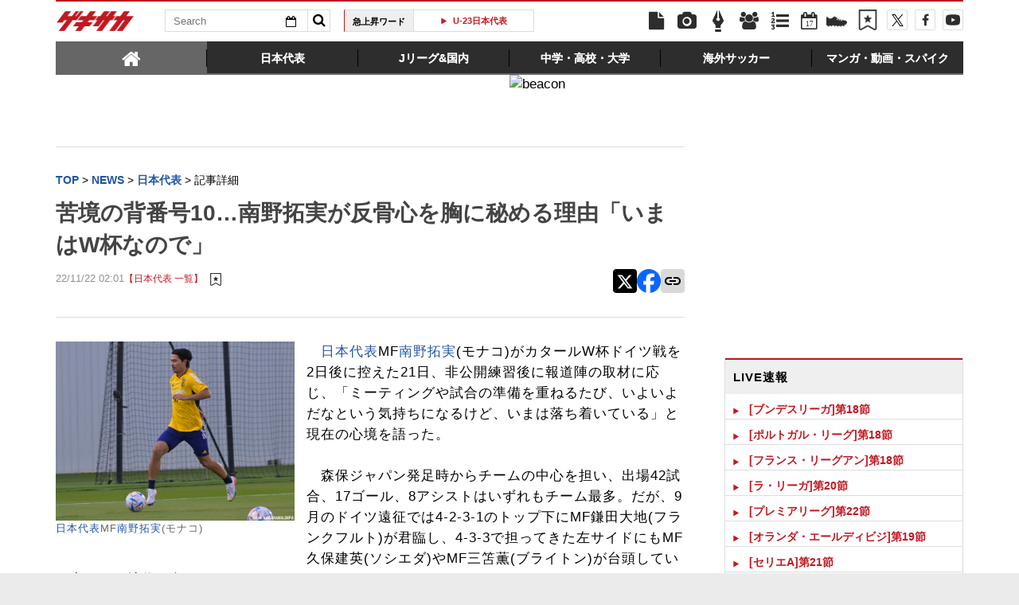

--- FILE ---
content_type: text/html; charset=UTF-8
request_url: https://web.gekisaka.jp/ranking/footer/?count=5&ranking_type=pv&article_type=news&category_key=1&is_category_id=1&no_dfp_flag=0
body_size: 795
content:
	<div id="access-ranking">
		<div class="heading">
			<h2 class="title">日本代表アクセスランキング</h2>
			<a href="/ranking?period=4hour&type=news&category=nationalteam" class="btn-more">もっと見る</a>
		</div>
		<ul class="in-body">
				<li>
		<span class="num">1</span>
		<a target="_parent" href="//web.gekisaka.jp/news/japan/detail/?445043-445043-fl">U23アジア杯準決勝は日韓戦! ベスト4は日本、韓国、ベトナム、中国に決定</a>
	</li>
	<li>
		<span class="num">2</span>
		<a target="_parent" href="//web.gekisaka.jp/news/japan/detail/?445002-445002-fl">「気づかないでくれ……」道脇豊が振り返るPKキック、ボールが天高く飛んでからの5秒間</a>
	</li>
	<li>
		<span class="num">3</span>
		<a target="_parent" href="//web.gekisaka.jp/news/japan/detail/?445004-445004-fl">貫禄すら漂う“有言実行”PK2本セーブ「PK戦で負けると思っていない」、18歳GK荒木琉偉(G大阪)を無類ストッパーに変えた“2つの大きな経験値”</a>
	</li>
	<li>
		<span class="num">4</span>
		<a target="_parent" href="//web.gekisaka.jp/news/japan/detail/?444999-444999-fl">“ロス五輪世代”U-21日本代表がU23アジア杯4強へ! 今大会初失点から古谷同点弾、PK戦でヨルダンとの接戦を制す</a>
	</li>
	<li>
		<span class="num">5</span>
		<a target="_parent" href="//web.gekisaka.jp/news/japan/detail/?438572-438572-fl">圧倒的な攻勢も120+3分PK被弾で16強敗退…主将DF市原吏音「今受け入れるのは難しいですけどこれが世界の戦い」</a>
	</li>
		</ul>
		<a href="/ranking?period=4hour&type=news&category=nationalteam" class="sp-btn-more">もっと見る</a>
	</div>


--- FILE ---
content_type: text/html; charset=UTF-8
request_url: https://web.gekisaka.jp/ranking/footer/?count=4&ranking_type=pv&article_type=photo&category_key=1&is_category_id=1&no_dfp_flag=0
body_size: 698
content:
	<div id="photo-ranking">
		<div class="heading">
			<h2 class="title">日本代表フォトランキング</h2>
			<a href="/ranking?period=4hour&type=photo&category=nationalteam" class="btn-more">もっと見る</a>
		</div>
		<ul class="in-body cf">
								<li class="cf">
		<a href="//web.gekisaka.jp/photonews/japan/detail/?444971-444971-pn">
			<div class="photo"><img src="//f.image.geki.jp/data/image/news/253/445000/444971/news_icon_l_444971_1.webp?time=20260116141801" alt=""></div>
			<div class="txt"><span class="num">1.</span>サウジ生活も早2週間…笑顔多き“ロス五輪世代”U-21日本代表(17枚)</div>
		</a>
	</li>
					<li class="cf">
		<a href="//web.gekisaka.jp/photonews/japan/detail/?432515-432515-pn">
			<div class="photo"><img src="//f.image.geki.jp/data/image/news/253/433000/432515/news_icon_l_432515_1.webp?time=20250630174125" alt=""></div>
			<div class="txt"><span class="num">2.</span>リトルなでしこがU-17アメリカ女子代表に3発快勝!!(13枚)</div>
		</a>
	</li>
					<li class="cf">
		<a href="//web.gekisaka.jp/photonews/japan/detail/?412187-412187-pn">
			<div class="photo"><img src="//f.image.geki.jp/data/image/news/253/413000/412187/news_icon_l_412187_1.webp?time=20240729154955" alt=""></div>
			<div class="txt"><span class="num">3.</span>なでしこジャパンのニューヒロイン、19歳MF谷川萌々子がパリの空に“勝利のアーチ”架ける(10枚)</div>
		</a>
	</li>
					<li class="cf">
		<a href="//web.gekisaka.jp/photonews/japan/detail/?444970-444970-pn">
			<div class="photo"><img src="//f.image.geki.jp/data/image/news/253/445000/444970/news_icon_l_444970_1.webp?time=20260116141721" alt=""></div>
			<div class="txt"><span class="num">4.</span>今夜、一発勝負の大一番へ… “ロス五輪世代”U-21日本代表がヨルダン戦前日練習:FW編2(7枚)</div>
		</a>
	</li>
		</ul>
		<a href="/ranking?period=4hour&type=photo&category=nationalteam" class="sp-btn-more">もっと見る</a>
	</div>


--- FILE ---
content_type: text/html; charset=UTF-8
request_url: https://web.gekisaka.jp/ranking/side/?count=5&ranking_type=pv&article_type=news&category_key=nationalteam&is_category_id=0
body_size: 956
content:
<div id="rank-access">
	<div class="heading">
		<h1 class="title">アクセスランキング</h1>
		<a href="/ranking?period=day&type=news&category=nationalteam" class="btn-more">もっと見る</a>
	</div>
	<ul class="rank-list">
		<li>
	<a href="//web.gekisaka.jp/news/japan/detail/?445002-445002-fl">
					<span class="img">
								<img src="//f.image.geki.jp/data/image/etc/spacer.gif" data-original="//f.image.geki.jp/data/image/news/50/446000/445002/news_icon_s_445002_1.webp?time=20260117111644" alt="">
			</span>
				<span class="num">1</span>
		<span class="txt">「気づかないでくれ……」道脇豊が振り返るPKキック、ボールが天高く飛んでからの5秒間</span>
	</a>
</li><li>
	<a href="//web.gekisaka.jp/news/japan/detail/?445004-445004-fl">
					<span class="img">
								<img src="//f.image.geki.jp/data/image/etc/spacer.gif" data-original="//f.image.geki.jp/data/image/news/50/446000/445004/news_icon_s_445004_1.webp?time=20260117110535" alt="">
			</span>
				<span class="num">2</span>
		<span class="txt">貫禄すら漂う“有言実行”PK2本セーブ「PK戦で負けると思っていない」、18歳GK荒木琉偉(G大阪)を無類ストッパーに変えた“2つの大きな経験値”</span>
	</a>
</li><li>
	<a href="//web.gekisaka.jp/news/japan/detail/?444999-444999-fl">
					<span class="img">
								<img src="//f.image.geki.jp/data/image/etc/spacer.gif" data-original="//f.image.geki.jp/data/image/news/50/445000/444999/news_icon_s_444999_1.webp?time=20260117111733" alt="">
			</span>
				<span class="num">3</span>
		<span class="txt">“ロス五輪世代”U-21日本代表がU23アジア杯4強へ! 今大会初失点から古谷同点弾、PK戦でヨルダンとの接戦を制す</span>
	</a>
</li><li>
	<a href="//web.gekisaka.jp/news/japan/detail/?444948-444948-fl">
					<span class="img">
								<img src="//f.image.geki.jp/data/image/etc/spacer.gif" data-original="//f.image.geki.jp/data/image/news/50/445000/444948/news_icon_s_444948_1.webp?time=20260115183527" alt="">
			</span>
				<span class="num">4</span>
		<span class="txt">JFA Proライセンス養成講習会の受講者24人が発表!! 長谷部誠、遠藤保仁、興梠慎三ら代表経験者多数</span>
	</a>
</li><li>
	<a href="//web.gekisaka.jp/news/japan/detail/?445043-445043-fl">
					<span class="img">
								<img src="//f.image.geki.jp/data/image/etc/spacer.gif" data-original="//f.image.geki.jp/data/image/news/50/446000/445043/news_icon_s_445043_1.webp?time=20260118041158" alt="">
			</span>
				<span class="num">5</span>
		<span class="txt">U23アジア杯準決勝は日韓戦! ベスト4は日本、韓国、ベトナム、中国に決定</span>
	</a>
</li>	</ul>
</div>


--- FILE ---
content_type: text/html; charset=utf-8
request_url: https://www.google.com/recaptcha/api2/aframe
body_size: 183
content:
<!DOCTYPE HTML><html><head><meta http-equiv="content-type" content="text/html; charset=UTF-8"></head><body><script nonce="K79jvSCKWZvsDTokT4s6fg">/** Anti-fraud and anti-abuse applications only. See google.com/recaptcha */ try{var clients={'sodar':'https://pagead2.googlesyndication.com/pagead/sodar?'};window.addEventListener("message",function(a){try{if(a.source===window.parent){var b=JSON.parse(a.data);var c=clients[b['id']];if(c){var d=document.createElement('img');d.src=c+b['params']+'&rc='+(localStorage.getItem("rc::a")?sessionStorage.getItem("rc::b"):"");window.document.body.appendChild(d);sessionStorage.setItem("rc::e",parseInt(sessionStorage.getItem("rc::e")||0)+1);localStorage.setItem("rc::h",'1768681780740');}}}catch(b){}});window.parent.postMessage("_grecaptcha_ready", "*");}catch(b){}</script></body></html>

--- FILE ---
content_type: application/javascript; charset=utf-8
request_url: https://fundingchoicesmessages.google.com/f/AGSKWxUQ49kvLoeU08OVb4KmlyAwLIFojenS5qIj7OcEQXmCB0g1CHaQJzoyaCBaj_FkjYDdzJKBKJXmqFUlauGhGb05bQukd596a10jP138sxbzgxS_KCVhXGarpJ1wR7feRG34Osc6P188zidjFfz2bRnG9eRHcbAWBM31XSBoZ1rpzWa7wx1sgyrzN03g/_/sponsored_by./ad/rectangle./alternet.ad?/floatads./adchain-
body_size: -1291
content:
window['e5c11afd-2bd4-46e8-8d9f-20b10b20bdf0'] = true;

--- FILE ---
content_type: text/javascript;charset=utf-8
request_url: https://id.cxense.com/public/user/id?json=%7B%22identities%22%3A%5B%7B%22type%22%3A%22ckp%22%2C%22id%22%3A%22mkirgqpi5k45dcbp%22%7D%2C%7B%22type%22%3A%22lst%22%2C%22id%22%3A%223cr34brzzyfdy3anfgff0d6mv7%22%7D%2C%7B%22type%22%3A%22cst%22%2C%22id%22%3A%223cr34brzzyfdy3anfgff0d6mv7%22%7D%5D%7D&callback=cXJsonpCB3
body_size: 188
content:
/**/
cXJsonpCB3({"httpStatus":200,"response":{"userId":"cx:5sz7piorsnya1ofnjn0gw8j6j:qz7cv162wcze","newUser":true}})

--- FILE ---
content_type: text/plain; charset=UTF-8
request_url: https://at.teads.tv/fpc?analytics_tag_id=PUB_10189&tfpvi=&gdpr_status=22&gdpr_reason=220&gdpr_consent=&ccpa_consent=&shared_ids=&sv=d656f4a&
body_size: 56
content:
MmM5NjcyODAtMTQxZC00MWIwLTlhNTQtZDcyMWJiNzY0MDJkIzYtMQ==

--- FILE ---
content_type: text/javascript
request_url: https://asset.fwpub1.com/js/chunks/fwn/6678-6d071261202d1a1661a6.js
body_size: 2974
content:
"use strict";(self.webpackZeffoChunkwebpack_fwn=self.webpackZeffoChunkwebpack_fwn||[]).push([[6678],{12225:function(t,n,e){e.d(n,{y:function(){return u}});var r=e(377),i=e(66049),o=e(2445);const u=({width:t="45",height:n="45",...e})=>(0,o.Y)(i.jG,{width:t,height:n,viewBox:"0 0 50 50",...e,"data-testid":r._v,style:{opacity:.6},children:(0,o.Y)("path",{fill:e.fill??"currentColor",d:"M43.935,25.145c0-10.318-8.364-18.683-18.683-18.683c-10.318,0-18.683,8.365-18.683,18.683h4.068c0-8.071,6.543-14.615,14.615-14.615c8.072,0,14.615,6.543,14.615,14.615H43.935z",filter:e.shadow?"url(#shadowFilter)":"",children:(0,o.Y)("animateTransform",{attributeType:"xml",attributeName:"transform",type:"rotate",from:"0 25 25",to:"360 25 25",dur:"0.6s",repeatCount:"indefinite"})})})},29992:function(t,n,e){e.d(n,{LG:function(){return h},OV:function(){return y},jR:function(){return m},oY:function(){return p},uc:function(){return f}});var r=e(81923),i=e(17437),o=e(85618),u=e(9529);const a=(0,i.AH)("opacity:0;display:flex;flex-direction:row;justify-content:center;align-items:center;position:absolute;top:0;left:0;right:0;bottom:0;content:'';height:100%;width:100%;background:var(--primary-button-background, var(--gradient));animation:var(\n    --primary-button-animation,\n    ",o.bk.name," 2s cubic-bezier(0.65, 0, 0.34, 1) 0s infinite\n  );z-index:-1;",""),c=(0,i.AH)("animation-name:",o.VG,";animation-duration:0.3s;animation-iteration-count:1;",""),s={name:"fyioez",styles:"background:var(--primary-button-background, var(--gradient));border:var(--primary-button-border, none);font-family:var(--primary-button-font-family, inherit);color:var(--primary-button-color, white)!important;>svg,>span{color:inherit!important;}"},d={name:"ud3ic9",styles:"border:var(\n    --secondary-button-border,\n    var(--button-border, solid 1px currentColor)\n  );background:transparent"},l=(0,i.AH)("font-size:var(--button-font-size, ",u.V8.small,"px);height:var(--button-height, ",u.dl.small,"px);padding:4px 22px;",""),f=(0,r.A)("span",{target:"e1c6ddiv4"})({name:"s5xdrg",styles:"display:flex;align-items:center"}),p=(0,r.A)("span",{target:"e1c6ddiv3"})({name:"1qz48pz",styles:"overflow:hidden;text-overflow:ellipsis;white-space:nowrap;display:flex;align-items:center"}),m=(0,r.A)("span",{target:"e1c6ddiv2"})({name:"1xkflbb",styles:"display:block;overflow:hidden;text-overflow:ellipsis;white-space:nowrap!important"});var _={name:"shdjoz",styles:"filter:brightness(70%) saturate(50%);&:hover,&:focus-visible{filter:brightness(70%) saturate(50%);}"},v={name:"19dp15r",styles:"pointer-events:none;cursor:default"};function b(t){return(0,i.AH)("align-items:stretch;cursor:pointer;display:flex;font-family:inherit;font-size:var(--button-font-size, ",u.V8.default,"px);font-weight:var(--button-font-weight, 600);gap:2px;height:var(--button-height, ",u.dl.default,"px);justify-content:center;max-width:100%;padding:var(--button-padding, 0 22px);position:relative;text-decoration:none;user-select:none;width:",t.block&&"100%",";border-radius:var(\n      --button-border-radius,\n      ",u.uE[t.borderStyle||"default"],"px\n    );pointer-events:",(t.disabled||t.isLoading)&&"none",";",(t.disabled||t.isLoading)&&v," ","outlined"===t.variant?d:s,";","small"===t.size&&l,";",t.disabled&&_," &:hover,&:focus-visible{opacity:0.9;text-decoration:none!important;}&:active{",!t.disabled&&c,";}&::after{",t.ripple&&a," border-radius:var(\n        --button-border-radius,\n        ",u.uE[t.borderStyle||"default"],"px\n      );}","")}const y=(0,r.A)("button",{target:"e1c6ddiv1"})((t=>b(t)),";"),h=(0,r.A)("a",{target:"e1c6ddiv0"})((t=>b(t)),";")},41966:function(t,n,e){e.d(n,{$:function(){return a}});var r=e(17402),i=e(29992),o=e(21279),u=e(2445);const a=(0,r.forwardRef)(((t,n)=>(0,u.Y)(i.OV,{...t,"aria-busy":!!t.isLoading,ref:n,children:(0,u.Y)(o.E,{...t})})))},21279:function(t,n,e){e.d(n,{E:function(){return a}});var r=e(12225),i=e(29992),o=e(2445);var u={name:"rmgi20",styles:"height:80%;width:80%"};const a=t=>{const n=t.isLoading?(0,o.Y)(r.y,{css:u,label:"loading"}):t.icon;return(0,o.FD)(o.FK,{children:[n?(0,o.Y)(i.uc,{children:n}):null,t.children?(0,o.Y)(i.oY,{children:(0,o.Y)(i.jR,{children:t.children})}):null]})}},64215:function(t,n,e){e.d(n,{A:function(){return a},$:function(){return c.$}});var r=e(17402),i=e(29992),o=e(21279),u=e(2445);const a=(0,r.forwardRef)(((t,n)=>(0,u.Y)(i.LG,{...t,"aria-busy":!!t.isLoading,ref:n,children:(0,u.Y)(o.E,{...t})})));var c=e(41966)},9529:function(t,n,e){e.d(n,{V8:function(){return o},dl:function(){return i},uE:function(){return r}});const r={default:4,rounded:30,hard:0},i={small:25,default:36},o={small:12,default:16}},377:function(t,n,e){e.d(n,{AR:function(){return o},Cq:function(){return G},DF:function(){return s},Ey:function(){return I},Kp:function(){return c},L1:function(){return A},LZ:function(){return C},MX:function(){return D},ND:function(){return y},O:function(){return w},OF:function(){return b},Pc:function(){return P},QU:function(){return V},TS:function(){return k},Tn:function(){return u},Uz:function(){return N},Wt:function(){return x},Xy:function(){return L},Ys:function(){return d},_v:function(){return g},a0:function(){return r},cb:function(){return h},f9:function(){return p},j1:function(){return Y},ju:function(){return E},lH:function(){return f},nF:function(){return m},o7:function(){return l},rK:function(){return i},rL:function(){return _},sU:function(){return v},wr:function(){return T},xO:function(){return a}});const r="dropdown",i="dropdown-trigger",o="dropdown-option",u="modal-backdrop",a="back-button",c="close-button",s="prompt-modal-cancel-button",d="prompt-modal-input",l="prompt-modal-save-button",f="confirm-wrapper",p="confirm-primary-btn",m="confirm-secondary-btn",_="setting-dialog-microphone",v="setting-dialog-camera",b="setting-dropdown-btn",y="setting-dropdown-option",h="setting-dropdown-label",g="spinner",A="chip-icon",E="marquee",I="marquee-ticker",w="marquee-ticker-item",P="showroom-schedule-poster",x="product-card-carousel",Y="product-card-carousel-navigation",L="product-card-carousel-chevron-up-button",N="product-card-carousel-chevron-down-button",k="product-card-carousel-mute-button",C="player-deck-product-card-price-wrapper",T="player-deck-product-card-link",D="product-current-price",G="product-original-price",V="product-discount"},66548:function(t,n,e){e.d(n,{A1:function(){return g},CY:function(){return u},F8:function(){return d},IA:function(){return f},ID:function(){return a},QK:function(){return l},RF:function(){return E},Zk:function(){return c},b8:function(){return v},ch:function(){return _},jl:function(){return m},kN:function(){return y},lB:function(){return o},mk:function(){return b},p_:function(){return p},px:function(){return s},qg:function(){return h},uI:function(){return A}});var r=e(8906),i=e(63962);const o=t=>t?.video_type===r.OE.LIVESTREAM;function u(t){return t?.live_stream_status===r.WD.REPLAY&&!!t.live_stream_replay_enabled&&!!t.live_stream_replay_url}function a(t){return t?.live_stream_status===r.WD.REPLAY&&!t.live_stream_replay_enabled}function c(t){return!(t?.live_stream_status!==r.WD.ACTIVE&&t?.live_stream_status!==r.WD.PAUSED||!t?.live_stream_playback_url&&(!t?.live_stream_replay_url||t?.live_stream_provider!==r.hm.CDN))}function s(t){return c(t)||u(t)}function d(t){return t?.live_stream_status===r.WD.IDLE}function l(t){return!!t?.live_stream_video_source}const f=t=>Boolean(t&&!(t.live_stream_auto_response!==r.H6.DISABLED)&&(t.live_stream_private_messaging===r.qY.ALWAYS_ON&&s(t)||t.live_stream_private_messaging===r.qY.REPLAY_ONLY&&u(t))),p=(t,n)=>o(t)&&null===n&&t?.live_stream_status===r.WD.IDLE,m=t=>null!==t&&[i.PG.ACTIVE_WAITING,i.PG.ACTIVE_PLAYING,i.PG.ACTIVE_PAUSED].includes(t),_=t=>null!==t&&i.PG.REPLAY_PLAYING===t,v=(t,n)=>o(t)&&(m(n)||_(n)),b=(t,n)=>o(t)&&!!t?.ref_video_id&&m(n),y=t=>{const{id:n,text:e,user_type:r,username:i,elapsed_time:o,reply:u}=t;return{event_type:"message",id:n,text:e,user_type:r,username:i,elapsed_time:o,reply:u}},h=t=>{const{id:n,text:e,user_type:r,username:i,elapsed_time:o,reply:u}=t;return{event_type:"private_message",id:n,text:e,user_type:r,username:i,elapsed_time:o,reply:u}},g=t=>{const{action_id:n,action_type:e,elapsed_time:r,user_type:i,payload:o}=t;return{event_type:e,id:n,payload:o,user_type:i,elapsed_time:r}},A=(t,n)=>void 0===t.elapsed_time||void 0===n.elapsed_time?-1:t.elapsed_time>=n.elapsed_time?1:-1,E=(t,n)=>u(t)&&!1===n.available_for_live_stream_replay},63962:function(t,n,e){var r,i,o;e.d(n,{EB:function(){return r},PG:function(){return i},jt:function(){return o}}),function(t){t.SHOPPING_BAG="SHOPPING_BAG",t.PRODUCTS_PINNED="PRODUCTS_PINNED"}(r||(r={})),function(t){t.ACTIVE_WAITING="ACTIVE_WAITING",t.ACTIVE_PLAYING="ACTIVE_PLAYING",t.ACTIVE_PAUSED="ACTIVE_PAUSED",t.REPLAY_PLAYING="REPLAY_PLAYING",t.CONNECTION_ISSUE="CONNECTION_ISSUE"}(i||(i={})),function(t){t.PUBLIC="PUBLIC",t.PRIVATE="PRIVATE"}(o||(o={}))}}]);

--- FILE ---
content_type: application/javascript
request_url: https://cdn.cxense.com/cx.js
body_size: 38350
content:
/**
 * @license
 * Piano Browser SDK-cx@3.2.1.
 * Copyright 2010-2025 Piano Software Inc.
 */
!function(){window.cX=window.cX||{};var e=window.cX;window.ari=window.ari||{};var t,n,r,i,o,a=window.ari,c=function(e){var t=new Date,n=function(e){e&&t.setDate(t.getDate()+e)};if(e instanceof Date)t=e;else if("number"==typeof e)n(e);else{var r=e,i=r.days,o=r.minutes;n(i),o&&t.setMinutes(t.getMinutes()+o)}return t},s=function(e){var t=e.replace(/\+/g," ").replace(/^\s+|\s+$/g,"");try{return decodeURIComponent(t)}catch(e){return t}},u=function(e){return 0===e.indexOf('"')&&(e=e.slice(1,-1).replace(/\\"/g,'"').replace(/\\\\/g,"\\")),s(e)},l=function(){var e=function(e,t,n){var r=void 0===n?{}:n,i=r.path,o=r.domain,a=r.expires,s=r.secure,u=r.samesite,l=r.raw,d=r.priority;return(l?e:encodeURIComponent(e))+"="+(l?t:encodeURIComponent(t))+(a?"; expires=".concat(c(a).toUTCString()):"")+(i?"; path=".concat(i):"")+(o?"; domain=".concat(o):"")+(s?"; secure":"")+(u?"boolean"==typeof u?"; sameSite":"; sameSite=".concat(u):"")+(d?"; priority=".concat(d):"")},t=function(t,n,r,i){var o;void 0===n||void 0!==i&&(o=n,encodeURI(o).split(/%(?:u[\dA-F]{2})?[\dA-F]{2}|./).length-1>i)||(document.cookie=e(t,n,r))},n=function(e){for(var t=document.cookie.split(";"),n=0;n<t.length;n++){var r=t[n].split("=");if(e(s(r[0]),r[1]||""))return}};function r(e){var t=null,r={};return n((function(n,i){if(e){if(n===e)return t=u(i),!0}else r[n]=u(i)})),e?t:r}var i,o,a=function(e,n){t(e,"",Object.assign({},n,{expires:-1}))},l=(i="_cookie_test",o="https:"===document.location.protocol,function(e){void 0===e&&(e=[]);var n=window.location.hostname.split("."),c=(new Date).getTime().toString(36)+Math.round(2147483647*Math.random()).toString(36),s=new Date;s.setSeconds(s.getSeconds()+30);for(var u=0;u<n.length;u++)try{var l=n.slice(-(u+1)).join(".");if(!e.includes(l)){t(i,c,{expires:s,path:"/",domain:l,secure:o});var d=r(i)===c;if(a(i,{path:"/",domain:l}),d)return l}}catch(e){}});return{set:t,get:r,getNames:function(){var e=[];return n((function(t){e.push(t)})),e},remove:a,getTopLevelDomain:l,__private__:{_generateCookieString:e}}}(),d=(t="_ls_ttl",n=function(){try{var e=window.localStorage.getItem(t);return e?JSON.parse(e):null}catch(e){return null}},r=function(e){try{Object.keys(e).length?window.localStorage.setItem(t,JSON.stringify(e)):window.localStorage.removeItem(t)}catch(e){}},i=function(){var e=o(),t=n(),i={};t&&(Object.keys(t).forEach((function(n){if(e.includes(n)){var r=t[n]?parseInt(t[n],36):null;if(!(o=r)||o>Date.now())i[n]=t[n];else try{window.localStorage.removeItem(n)}catch(e){}}var o})),JSON.stringify(t)!==JSON.stringify(i)&&r(i))},o=function(){try{return Object.keys(window.localStorage)}catch(e){return[]}},i(),{get:function(e){var t;i();try{return null!==(t=window.localStorage.getItem(e))&&void 0!==t?t:null}catch(e){return null}},set:function(e,t,i){if(void 0===i&&(i={}),function(e,t){var i=n();if(void 0===t)return(null==i?void 0:i[e])&&(delete i[e],r(i)),!0;var o=c(t).getTime();return o>Date.now()&&((i=i||{})[e]=o.toString(36),r(i),!0)}(e,i.expires))try{window.localStorage.setItem(e,t)}catch(e){}},getNames:o,remove:function(e){try{window.localStorage.removeItem(e)}catch(e){}i()},expires:i,__protected__:{get ttlName(){return t}}}),f={get:function(e){try{return window.sessionStorage.getItem(e)}catch(e){return null}},set:function(e,t){try{window.sessionStorage.setItem(e,t)}catch(e){}},getNames:function(){try{return Object.keys(window.sessionStorage)}catch(e){return[]}},remove:function(e){try{window.sessionStorage.removeItem(e)}catch(e){}}},p=function(){return p=Object.assign||function(e){for(var t,n=1,r=arguments.length;n<r;n++)for(var i in t=arguments[n])Object.prototype.hasOwnProperty.call(t,i)&&(e[i]=t[i]);return e},p.apply(this,arguments)},m=function(e,t){return void 0===t&&(t="_pctx"),{cookieName:t,readonly:!1,init:function(t){var n;return null!==(n=null!=t?t:e)&&void 0!==n?n:null},refresh:function(e){return e},update:function(e){return e},set:function(e){return e},get:function(e){return e}}},v=function(e){return p(p({},m(e)),{cookieName:null})},h=m("anon"),g=function(e){return e?Object.keys(e):[]},y=function(e){return Array.isArray(e)},w=function(e){return null==e},b=function(e){return!w(e)},_=function(e){return"object"==typeof e},I=function(e){return"string"==typeof e},S=function(){for(var e=(new Date).getTime().toString(36);e.length<16;)e+=Math.round(2147483647*Math.random()).toString(36);return e.substr(0,16)},x=function(e,t){return e?g(e).filter((function(n){return t(e[n])})).reduce((function(t,n){var r;return p(p({},t),((r={})[n]=e[n],r))}),{}):e},k=function(){var e={};return{add:function(t){e[t]=!0},values:function(){return g(e)}}},C=function(e){return"true"===e||!0===e},E=function(e,t){var n,r=NaN,i=NaN;return function(o){var a=null==t?void 0:t();return o===i&&r===a||(r=a,i=o,n=e(o)),n}},A=function(e){var t;return function(n){var r=e();r!==t&&(t=r,n(r))}},P=function(e,t){try{return e()}catch(e){return t?P(t):null}},U=function(e,t){return void 0===t&&(t=!1),P((function(){return JSON.parse(e)}),(function(){return t?JSON.parse(window.atob(e)):null}))||null},T=function(e,t){if(e===t)return!0;if(!e||!t)return null;var n=g(e),r=g(t);return n.length===r.length&&!n.some((function(n){return e[n]!==t[n]}))},O=function(e){return x(e,(function(e){return"CX"!==(null==e?void 0:e.type)}))},L=p(p({},m(null)),{init:function(e){return O(e||null)},refresh:O,set:function(e,t){return null===e?null:x(p(p({},t),e),(function(e){return null!==e}))}}),R=function(){return window.pdl||{}},M=function(e,t){return t({protect:!0}),S()},D=p(p({},v()),{init:function(e,t){return t({protect:!0}),R().pageViewId||S()},refresh:M,update:M,set:function(e,t,n){return n({protect:!0}),e}}),N="DL",j=["PA","DMP","COMPOSER","ID","VX","ESP","SOCIAL_FLOW",N].map((function(e,t){return{name:e,id:t}})),X=j.reduce((function(e,t,n){var r,i=t.name;return p(p({},e),((r={})[i]=n,r[i.toLowerCase()]=n,r))}),{});X["social flow"]=X.SOCIAL_FLOW,X["Social Flow"]=X.SOCIAL_FLOW;var H,W=function(){var e;return null===(e=Te(R().consent))||void 0===e?void 0:e.products},V=A(W),F=(H=j,function(){return V((function(e){H=e?j.filter((function(t){return e.includes(t.name)||t.name===N})):j})),H}),z=function(e,t,n){var r=F().reduce((function(r,i){var o=i.id,a=n(null==e?void 0:e[o],null==t?void 0:t[o],o);return a&&(r[o]=a),r}),{});return T(r,t)?t:r},q=function(e){var t=Number(e);if(Number.isNaN(t)){var n=X[e.toLowerCase()];return null!=n?n:null}return t<j.length?t:null},Q=function(e,t){return g(e).reduce((function(n,r){var i=j[Number(r)].name,o=e[r];return n[i]=t?t(o,i):o,n}),{})},B="not-acquired",Y="opt-in",G="essential",$="opt-out",J="custom",K=[Y,G,$],Z=K.concat(J),ee=Z.reduce((function(e,t,n){var r;return p(p({},e),((r={})[n]=t,r))}),{}),te=[B,Y,J,G,$],ne=function(e){return Z.includes(e)},re={AD:["DMP","SOCIAL_FLOW"],CP:["COMPOSER"],AM:["PA"],PR:["ESP","VX","ID"],DL:["DL"]},ie=g(re).reduce((function(e,t){return re[t].forEach((function(n){var r=X[n];e[r]=t})),e}),{}),oe=A((function(){var e;return null===(e=Te(R().consent))||void 0===e?void 0:e.defaultPurposes})),ae=function(){var e=p({},ie);return function(){return oe((function(t){e=p({},ie),t&&g(t).forEach((function(n){var r,i=X[n];e[i]=null===(r=t[n])||void 0===r?void 0:r.substring(0,32)}))})),e}}(),ce=function(e,t){return z(e,t,(function(e,t,n){return e||t||ae()[n]}))},se=p(p({},m(null,"_pprv")),{init:function(e){return de()?ce(e||null,null):null},set:function(e,t){return de()?null==e?t:ce(function(e){return g(e).reduce((function(t,n){var r=q(n),i=ge(e[n]);return null===r||i===me||r===X[N]||i&&(t[r]=i),t}),{})}(e),t):null}}),ue=function(){return R().consent_modifiers||null},le=function(){return!!R().requireConsent},de=function(){return"v2"===R().requireConsent},fe=function(){return!!R().strictConsent},pe=function(e,t){var n;return e===J&&!(null===(n=ue())||void 0===n?void 0:n[t])},me="DL",ve=["AD","AM","CP","PR",me].reduce((function(e,t){var n;return p(p({},e),((n={})[t]=t,n[t.toLowerCase()]=t,n))}),{}),he=function(e){return ve[(null==e?void 0:e.toLowerCase())||""]||null},ge=function(e){return he(e)||(null==e?void 0:e.substring(0,32))},ye=function(e,t,n){return"".concat(e.join(", ")," ").concat(e.length>1?n:t)},we=function(e){return'"'.concat(e,'" can not be applied for the dl product')};function be(e,t,n,r,i){var o=function(e){return{error:e}},a=function(t,n,r){var i=[];if(!ne(t))return o(function(e){return"".concat(e," is unknown consent mode")}(t));var a=F().reduce((function(o,a){var c=a.id,s=a.name;return n&&(null==e?void 0:e[c])!==n&&!(null==r?void 0:r.includes(c))||(pe(t,s)?i.push(s):o[c]={mode:t}),o}),{});return i.length?o(function(e){return ye(e,"does","do")+"n't have modifier in the pdl. Custom mode can't be applied"}(i)):Object.keys(a).length?{consent:a}:null},c=function(t,n){var r=ge(n);return ve[r]||Object.values(e||{}).includes(r)?a(t,r):o("Unknown purpose. Provide a product or define within pdl config")};return de()?i?function(e,t,n){var r=ge(t),i=y(n)?n:[n],s=i.map(q).filter(b);if(!s.length)return he(t)?c(e,t):o(function(e){return"Custom purpose: "+ye(e,"is","are")+" unknown"}(i));if(r!==me&&s.includes(X.DL))return{error:we(r)};if(r===me&&s.some((function(e){return e!==X.DL})))return o('the "DL" purpose is reserved');var u=a(e,r,s);if(null==u?void 0:u.error)return u;var l=s.reduce((function(e,t){return e[t]=r,e}),{});return{consent:(null==u?void 0:u.consent)||null,purposes:l}}(r,n,i):r?c(r,n):a(n):o("Consent v2 is disabled")}var _e=function(e,t){if(!e)return null;var n=Q(t||ie),r=fe();return F().reduce((function(t,i){var o,a,c,s,u,l=i.name,d=n[l],f=r&&!(l===N)?B:Y,p=(null===(o=e[l])||void 0===o?void 0:o.mode)||f;return t[d]?(t[d].mode=(a=t[d].mode,c=p,s=te.indexOf(a),u=te.indexOf(c),te[Math.max(s,u)]),t[d].products.push(l)):t[d]={mode:p,products:[l]},t}),{})},Ie=["include","exclude","obfuscate"],Se=function(e){var t=e&&e.length;return 16===t||36===t?e:null},xe=function(e,t){return'"'.concat(e,'" should be one of ').concat(t.join(", "))},ke=function(){},Ce=function(e,t){return function(n){return t(e+n)}},Ee=function(e,t){void 0===t&&(t=ke);var n=X[e.toLowerCase()];return void 0!==n?j[n].name:(t('"'.concat(e,'" is not found')),null)},Ae=function(e){return function(e){return K.includes(e)}(e)?e:null},Pe=function(e,t){void 0===t&&(t=ke);var n=e.source,r=e.patches||[];return Ae(n)||(t(xe("source",K)),n=Y),y(r)||(t('"patches" should be an array'),r=[]),{source:n,patches:r=r.reduce((function(e,n,r){if(!_(n)||y(n))return t("patch[".concat(r,"]: should be type of {action, item, with?}")),e;var i=n.action,o=n.item;return Ie.includes(i)?o&&_(o)&&o.key&&o.type?(e.push(n),e):(t("patch[".concat(r,']: "item" should be type of {key, type}')),e):(t("patch[".concat(r,"]: ")+xe("action",Ie)),e)}),[])}},Ue=function(e,t){if(void 0===t&&(t=ke),!e)return null;var n={};e.products&&(y(e.products)?n.products=e.products.reduce((function(e,n){var r=Ee(n,Ce("consent.products: ",t));return r&&e.push(r),e}),[]):t("consent.products: should be an array")),e.defaultPreset&&(n.defaultPreset=g(e.defaultPreset).reduce((function(n,r){var i=Ee(r,Ce("consent.defaultPreset: ",t)),o=Ae(e.defaultPreset[r]);return o||t("consent.defaultPreset: "+xe(r,K)),i&&o&&(n[i]=o),n}),{}));var r=e.defaultPurposes;return r&&(n.defaultPurposes=g(r).reduce((function(e,n){var i=Ce("consent.defaultPurposes: ",t),o=Ee(n,i),a=r[n],c=ge(a);return c===me||o===N?i('"'.concat(n,": ").concat(a,'" - invalid config')):o&&c&&(e[o]=c),e}),{})),n},Te=E(Ue),Oe=p(p({},m(null,"_pcid")),{init:function(e,t){return t({protect:!0}),Se(R().browserId||null)||e||S()},update:function(e,t){return t({protect:!0}),S()},set:function(e,t,n){return n({protect:!0}),e}});var Le=p(p({},v()),{init:function(){return R().referrer||(function(e,t,n){if(!e)return!1;var r=e.toLowerCase(),i=/(iphone|ipad|ipod)/.test(r)||t.includes("MacIntel")&&(null!=n?n:0)>1,o=r.includes("gsa/");return i&&o}(navigator.userAgent,navigator.platform,navigator.maxTouchPoints)&&!document.referrer?"google.ios.googlequicksearchbox":document.referrer)}}),Re=p(p({},v()),{init:function(){return R().sessionReferrer||document.referrer}}),Me=[[0,0,0,0,0,0,0,0],[0,0,2,2,2,2,2,0],[1,2,2,2,2,2,2,1],[0,2,0,2,2,2,0,0],[1,2,2,2,2,2,1,1],[2,0,0,2,2,2,2,0],[2,0,2,2,2,2,2,0],[2,2,2,2,2,2,0,2],[2,2,0,0,0,0,2,0],[2,2,1,2,1,2,2,1],[2,2,1,1,2,2,2,1]],De=function(e){return e.reduce((function(e,t,n){var r;return p(p({},e),((r={})[n]={mode:ee[t]},r))}),{})},Ne=Me.map((function(e,t){return{id:t,preset:De(e)}})),je=A((function(){var e;return null===(e=Te(R().consent))||void 0===e?void 0:e.defaultPreset})),Xe=function(){var e=Ne;return function(){return je((function(t){e=Ne.slice(),t&&(e[0]={id:0,preset:p({},e[0].preset)},g(t).forEach((function(n){var r=t[n],i=X[n];e[0].preset[i]={mode:r}})))})),e}}(),He=function(e,t){var n=fe();return z(e,t,(function(e,t,r){var i=r===X[N],o=n&&!i?null:Xe()[0].preset[r].mode,a=(null==e?void 0:e.mode)||(null==t?void 0:t.mode)||o;return null===a?null:a!==(null==t?void 0:t.mode)?{mode:a}:t}))},We=p(p({},m(null,"_pprv")),{init:function(e){return le()&&e?He(e,null):null},set:function(e,t){var n,r,i;return le()?null==e?t:(!function(e){return"number"==typeof e}(e)?y(e)?(i=null,e.forEach((function(e){var t=Me[e];i||!t?i&&t&&(i=i.map((function(e,n){return Math.min(e,t[n])}))):i=t})),r=i&&De(i)):r=function(e){return g(e).reduce((function(t,n){var r=e[n],i=q(n);if(null===i)return t;var o=ne(r.mode)?r.mode:null;return o&&(t||(t={}),t[i]={mode:o}),t}),null)}(e):r=(null===(n=Xe()[e])||void 0===n?void 0:n.preset)||null,r?He(r,t):t):null},get:E((function(e){return e&&Q(e,(function(e,t){var n,r=p({},e);return r.mode===J&&(r.modifier=(null===(n=ue())||void 0===n?void 0:n[t])||null),r}))}),(function(){return ue()}))}),Ve=p(p({},v()),{init:Xe,set:Xe}),Fe=p(p({},v()),{init:F,set:F}),ze=p(p({},v(null)),{readonly:!0,set:function(){return null},get:ue}),qe=function(e){var t=Number(e);return Number.isNaN(t)?String(e):t},Qe=function(e){return y(e)?e:e.split(",").map((function(e){return e.trim().replace(/^['"](.+)['"]$/,"$1")}))},Be=function(e){return e},Ye={id:Be,type:Be,zone:Be,createdAt:qe,modifiedAt:qe,authors:Qe,section:Be,tags:Qe,keywords:Qe,title:Be,description:Be,isNative:C},Ge=function(e){return"last"===e};function $e(e,t){if(void 0===e&&(e="meta"),function(e){return"first"===e}(t))return document.querySelector(e);var n=document.querySelectorAll(e);return Ge(t)?n[n.length-1]:Array.from(n)}var Je,Ke=(Je=null,{refresh:function(){(Je=$e()||null)&&setTimeout((function(){Je=null}),0)},find:function(e,t){return void 0===t&&(t=!1),Je?Je.reduce((function(n,r){for(var i=0,o=e;i<o.length;i++){var a=o[i],c=(("name"===a?r.name:r.getAttribute(a))||"").trim().toLowerCase(),s=r.content;if(c&&(!t||s)){n[c]||(n[c]=[]),n[c].push(r);break}}return n}),{}):null}}),Ze=function(e){var t,n=e.getContent||function(e){return e.content};return e.selector?(t=$e(e.selector,e.take||"first"))&&n(t)||null:function(){var t=Ke.find(e.attr||["name"],e.hasContent),r=e.names||[],i=!("all"===e.take),o=Ge(e.take);if(!t)return null;for(var a=function(e){var r=[],a=t[e];if(a){if(i){var c=a[o?a.length-1:0];return{value:n(c)||""}}a.forEach((function(e){r=r.concat(n(e)||"")}))}if(r.length)return{value:r}},c=0,s=r;c<s.length;c++){var u=a(s[c]);if("object"==typeof u)return u.value}return null}()},et=function(e){for(var t=0,n=e;t<n.length;t++){var r=n[t],i=Ze(r);if(i)return i}},tt=function(e,t,n){var r=Ye[t];if(!Boolean(e[t])&&r){var i=("function"==typeof n?n:function(){return y(n)?et(n):Ze(n)})(),o=i&&r(i);o&&(e[t]=o)}},nt=function(e){return{names:[e]}};function rt(e){return e&&I(e["@type"])&&e["@type"].includes("Article")}function it(){var e,t=document.querySelectorAll('script[type="application/ld+json"]');if(t){var n=Array.from(t).flatMap((function(e){return U(e.innerHTML)}));return y(e=n)&&e.find((function(e){return rt(e)}))||{}}return{}}var ot={januar:"01",january:"01",jan:"01",februar:"02",february:"02",feb:"02",mars:"03",march:"03",mar:"03",april:"04",apr:"04",mai:"05",may:"05",juni:"06",june:"06",jun:"06",juli:"07",july:"07",jul:"07",august:"08",aug:"08",september:"09",sept:"09",sep:"09",oktober:"10",october:"10",okt:"10",oct:"10",november:"11",nov:"11",desember:"12",december:"12",dec:"12",des:"12"},at=function(e){var t=e.replace(/DAY/g,"(0?[1-9]|[12][0-9]|3[01])").replace(/MONTHLONG/g,"("+g(ot).join("|")+")").replace(/MONTH/g,"(0?[1-9]|1[012])").replace(/YEAR2/g,"([0-9][0-9])").replace(/YEAR/g,"(197[1-9]|19[8-9][0-9]|20[0-9][0-9])").replace(/TIME/g,"([0-9][0-9]):([0-9][0-9]):([0-9][0-9])(?:\\.[0-9][0-9][0-9])?([zZ]|[+-][0-9][0-9](?::?[0-9][0-9])?)?"),n=e.replace(/.*?([YMD])(EAR|ONTH|AY).*?/g,"$1").substring(0,3);return[new RegExp(t),n]},ct=["\\bDAY\\.MONTH\\.YEAR\\b","\\bDAY\\.?\\s{0,3}MONTHLONG\\.?\\s{1,3}YEAR\\b","\\bYEAR-MONTH-DAY(?:[tT]|\\b)","\\bMONTHLONG\\.?\\s{0,3}DAY(?:st|nd|rd|th)?,?\\s{1,3}YEAR\\b","\\bDAY(?:st|nd|rd|th|\\.)?\\s{0,3}MONTHLONG\\.?,?\\s{1,3}YEAR\\b","\\bYEAR[/å¹´]MONTH[/æœˆ]DAY(?=\\b|æ—¥)","\\bDAY\\.MONTH\\.YEAR2\\b","\\bDAY/MONTH/YEAR\\b"].map(at),st=at("YEAR-MONTH-DAY[tT]TIME")[0],ut=function(e){return e&&parseInt(e,10)||0};function lt(e,t,n,r,i,o,a){var c=new Date(Date.UTC(ut(e),ut(t)-1,ut(n),ut(r),ut(i),ut(o))),s=(a||"").match(/^([+-][0-9][0-9])(?::?([0-9][0-9])?)$/);s&&(c=new Date(c.getTime()-36e5*Number(s[1])-6e4*(Number(s[2])||0)));var u=Date.now()-c.getTime();return u>0||-u<1728e5?c.toISOString():null}function dt(e){var t=(e=e.toLowerCase()).match(st);if(t)return lt(t[1],t[2],t[3],t[4],t[5],t[6],t[7]);for(var n=0,r=ct;n<r.length;n++){var i=r[n],o=e.match(i[0]);if(o)return lt(2===(o="DMY"===i[1]?["",o[3],o[2],o[1]]:"MDY"===i[1]?["",o[3],o[1],o[2]]:o)[1].length?(ut(o[1])<60?"20":"19")+o[1]:o[1],o[2].length<=2?o[2]:ot[o[2]],o[3])}}var ft=function(e){return e.replace(/<\/?[^>?]*\/?>/g," ").replace(/\s+/g," ").trim()};function pt(e){return void 0===e&&(e=""),ft(e.replace(/,(?=\s*(jr|sr)(\.?)\b)/g," "))}var mt,vt,ht,gt,yt=function(e){return p(p({},e),{take:"last"})},wt=function(e){return p(p({},e),{take:"last",hasContent:!0,getContent:function(e){return ft(e.content||"")}})},bt=[yt({attr:["name","property","itemprop"],names:["cxenseparse:publishtime","cxenseparse:recs:publishtime","article:published_time","date","dc.date","dc.date.created","dc.terms.issued","pub_date","article.published","datepublished","og:article:published_time"]}),yt({selector:"time.published[datetime],time[pubdate][datetime]",getContent:function(e){return e.getAttribute("datetime")}}),yt({selector:'time[itemprop="datePublished"][datetime]',getContent:function(e){return e.getAttribute("datetime")}})],_t=[yt({attr:["name","property","itemprop"],names:["article:modified_time","datemodified"]}),yt({selector:'time[itemprop="dateModified"][datetime]',getContent:function(e){return e.getAttribute("datetime")}})],It=[{attr:["property","name"],names:["cxenseparse:author","og:article:author","article:author","og:book:author","book:author","author","dc.creator","article.author"],take:"all",getContent:function(e){var t,n=e.getAttribute("data-separator"),r=e.content;return n?pt(r).split(n):(void 0===(t=r)&&(t=""),pt(t.replace(/\n+/,";").replace(/(\<|&lt;)br(\>|&gt;)/,";").replace(/\b(and|und|og)\b/g,";")).split(/[,;]/))}}],St=[wt({names:["cxenseparse:keywords"]}),wt({attr:["property","name"],names:["news_keywords"]}),wt({names:["keywords"]})],xt=[wt({names:["cxenseparse:description"]}),wt({attr:["property"],names:["og:description"]}),wt({names:["description"]})],kt=[{names:["cxenseparse:title"]},yt({attr:["property","name"],names:["og:title"]})],Ct=function(){var e,t=Array.from(document.querySelectorAll("meta[property^=content]")).reduce((function(e,t){var n,r=null===(n=null==t?void 0:t.getAttribute("property"))||void 0===n?void 0:n.split(":").pop(),i=Ye[r];return i&&t&&(e[r]=i((null==t?void 0:t.getAttribute("content"))||"")),e}),{});return Ke.refresh(),tt(e=t,"type",{attr:["property"],names:["og:type"]}),tt(e,"section",nt("section")),tt(e,"id",nt("id")),tt(e,"authors",nt("author")),function(e){tt(e,"createdAt",(function(){var e=et(bt);return e?dt(e.toLowerCase()):null})),tt(e,"modifiedAt",(function(){var e=et(_t);return e?dt(e.toLowerCase()):null})),tt(e,"authors",It),tt(e,"keywords",(function(){var e=et(St);return e&&e.length<=1024?e:null})),tt(e,"title",kt),tt(e,"description",xt)}(t),function(e){var t=it();rt(t)&&(tt(e,"createdAt",(function(){var e=t.datePublished;return e?dt(e.toLowerCase()):null})),tt(e,"modifiedAt",(function(){var e=t.dateModified;return e?dt(e.toLowerCase()):null})),tt(e,"authors",(function(){var e=t.author;return e?y(e)?e.map((function(e){return e.name})).join(", "):e.name:null})),tt(e,"keywords",(function(){var e=t.keywords;return I(e)&&e.length<=1024?e:null})),tt(e,"title",(function(){return t.headline})),tt(e,"description",(function(){return t.description})))}(t),t},Et=p(p({},v(null)),{init:function(){return Ct()},refresh:function(e){var t=Ct();return(null==e?void 0:e._fixed_)&&(null==e||e._fixed_.forEach((function(e){delete t[e]}))),p(p({},e),t)},set:function(e,t){if(null===e)return{};var n=new Set(t&&t._fixed_),r=function(t,n){g(x(e,t)).forEach(n)};return r(b,(function(e){n.add(e)})),r(w,(function(e){n.delete(e)})),x(p(p(p({},t),e),{_fixed_:Array.from(n.values())}),b)},get:E((function(e){var t=p({},e);return delete t._fixed_,e&&t}))}),At=p(p({},m(null,"_pcus")),{init:function(e){return void 0===e&&(e=null),e&&x(e,(function(e){return _(e)&&y(e.segments)}))}}),Pt={pageViewId:D,browserId:Oe,users:L,userStatus:h,siteId:m(),consent:We,consentPresets:Ve,products:Fe,consentModifiers:ze,purposes:se,content:Et,userSegments:At,referrer:Le,sessionReferrer:Re},Ut=["pantheon.io","go-vip.net","go-vip.co"],Tt=void 0===(ht=null===(vt=null===(mt=R())||void 0===mt?void 0:mt.cookieDefault)||void 0===vt?void 0:vt.domain)?l.getTopLevelDomain(Ut):ht,Ot={path:"/",expires:395,samesite:"lax",secure:"https:"===window.location.protocol,domain:Tt},Lt=function(e){return e.getTime().toString(36)},Rt=function(e){return e?P((function(){return new Date(parseInt(e,36))})):null},Mt="_t",Dt=function(e,t){var n=t.encode,r=t.decode,i=!1,o=null,a=null,c=null;!function(){var t,n=null===(t=r(e||""))||void 0===t?void 0:t[Mt];if(n){var c=n.split("|");o=Rt(c[0]),a=Rt(c[1]),i=!!o}}();var s=function(e){return o=o||function(e){var t=new Date;if(e instanceof Date)t=e;else{if("number"!=typeof e)return null;t.setDate(t.getDate()+e)}return t}(e.expires)};return{get fixedAt(){return i?[a,o]:null},onChange:function(e){c=e},setMode:function(e){var t=i;(i=e)!==t&&(o=null,a=null,null==c||c(i))},bindOptions:function(e){return i&&(o=s(e))?p(p({},e),{expires:o}):e},decode:function(e){var t=r(e);return(null==t?void 0:t[Mt])&&delete t[Mt],t},encode:function(e,t){return i?(o=s(t))&&(e[Mt]=Lt(o)+"|"+Lt(a=a||new Date)):delete e[Mt],n(e)}}},Nt="essential",jt="optional",Xt="mandatory",Ht=function(e,t,n){return void 0===t&&(t=jt),void 0===n&&(n=!1),{cookieName:e,consent:t,encode:function(e){return function(e,t){void 0===t&&(t=!1);var n=JSON.stringify(e);return P((function(){return t?window.btoa(n):n}))||n}(e,n)},decode:function(e){return U(e,!0)}}},Wt=String.fromCharCode,Vt="ABCDEFGHIJKLMNOPQRSTUVWXYZabcdefghijklmnopqrstuvwxyz0123456789+-$",Ft={};function zt(e){return null==e?"":function(e,t,n){if(null==e)return"";var r,i,o,a={},c={},s="",u="",l="",d=2,f=3,p=2,m=[],v=0,h=0;for(o=0;o<e.length;o+=1)if(s=e.charAt(o),Object.prototype.hasOwnProperty.call(a,s)||(a[s]=f++,c[s]=!0),u=l+s,Object.prototype.hasOwnProperty.call(a,u))l=u;else{if(Object.prototype.hasOwnProperty.call(c,l)){if(l.charCodeAt(0)<256){for(r=0;r<p;r++)v<<=1,h==t-1?(h=0,m.push(n(v)),v=0):h++;for(i=l.charCodeAt(0),r=0;r<8;r++)v=v<<1|1&i,h==t-1?(h=0,m.push(n(v)),v=0):h++,i>>=1}else{for(i=1,r=0;r<p;r++)v=v<<1|i,h==t-1?(h=0,m.push(n(v)),v=0):h++,i=0;for(i=l.charCodeAt(0),r=0;r<16;r++)v=v<<1|1&i,h==t-1?(h=0,m.push(n(v)),v=0):h++,i>>=1}0==--d&&(d=Math.pow(2,p),p++),delete c[l]}else for(i=a[l],r=0;r<p;r++)v=v<<1|1&i,h==t-1?(h=0,m.push(n(v)),v=0):h++,i>>=1;0==--d&&(d=Math.pow(2,p),p++),a[u]=f++,l=String(s)}if(""!==l){if(Object.prototype.hasOwnProperty.call(c,l)){if(l.charCodeAt(0)<256){for(r=0;r<p;r++)v<<=1,h==t-1?(h=0,m.push(n(v)),v=0):h++;for(i=l.charCodeAt(0),r=0;r<8;r++)v=v<<1|1&i,h==t-1?(h=0,m.push(n(v)),v=0):h++,i>>=1}else{for(i=1,r=0;r<p;r++)v=v<<1|i,h==t-1?(h=0,m.push(n(v)),v=0):h++,i=0;for(i=l.charCodeAt(0),r=0;r<16;r++)v=v<<1|1&i,h==t-1?(h=0,m.push(n(v)),v=0):h++,i>>=1}0==--d&&(d=Math.pow(2,p),p++),delete c[l]}else for(i=a[l],r=0;r<p;r++)v=v<<1|1&i,h==t-1?(h=0,m.push(n(v)),v=0):h++,i>>=1;0==--d&&(d=Math.pow(2,p),p++)}for(i=2,r=0;r<p;r++)v=v<<1|1&i,h==t-1?(h=0,m.push(n(v)),v=0):h++,i>>=1;for(;;){if(v<<=1,h==t-1){m.push(n(v));break}h++}return m.join("")}(e,6,(function(e){return Vt.charAt(e)}))}function qt(e){return null==e?"":""==e?null:function(e,t,n){var r,i,o,a,c,s,u,l=[],d=4,f=4,p=3,m="",v=[],h={val:n(0),position:t,index:1};for(r=0;r<3;r+=1)l[r]=r;for(o=0,c=Math.pow(2,2),s=1;s!=c;)a=h.val&h.position,h.position>>=1,0==h.position&&(h.position=t,h.val=n(h.index++)),o|=(a>0?1:0)*s,s<<=1;switch(o){case 0:for(o=0,c=Math.pow(2,8),s=1;s!=c;)a=h.val&h.position,h.position>>=1,0==h.position&&(h.position=t,h.val=n(h.index++)),o|=(a>0?1:0)*s,s<<=1;u=Wt(o);break;case 1:for(o=0,c=Math.pow(2,16),s=1;s!=c;)a=h.val&h.position,h.position>>=1,0==h.position&&(h.position=t,h.val=n(h.index++)),o|=(a>0?1:0)*s,s<<=1;u=Wt(o);break;case 2:return""}for(l[3]=u,i=u,v.push(u);;){if(h.index>e)return"";for(o=0,c=Math.pow(2,p),s=1;s!=c;)a=h.val&h.position,h.position>>=1,0==h.position&&(h.position=t,h.val=n(h.index++)),o|=(a>0?1:0)*s,s<<=1;switch(u=o){case 0:for(o=0,c=Math.pow(2,8),s=1;s!=c;)a=h.val&h.position,h.position>>=1,0==h.position&&(h.position=t,h.val=n(h.index++)),o|=(a>0?1:0)*s,s<<=1;l[f++]=Wt(o),u=f-1,d--;break;case 1:for(o=0,c=Math.pow(2,16),s=1;s!=c;)a=h.val&h.position,h.position>>=1,0==h.position&&(h.position=t,h.val=n(h.index++)),o|=(a>0?1:0)*s,s<<=1;l[f++]=Wt(o),u=f-1,d--;break;case 2:return v.join("")}if(0==d&&(d=Math.pow(2,p),p++),l[u])m=l[u];else{if(u!==f)return null;m=i+i.charAt(0)}v.push(m),l[f++]=i+m.charAt(0),i=m,0==--d&&(d=Math.pow(2,p),p++)}}((e=e.replace(/ /g,"+")).length,32,(function(t){return function(e,t){if(!Ft[e]){Ft[e]={};for(var n=0;n<e.length;n++)Ft[e][e.charAt(n)]=n}return Ft[e][t]}(Vt,e.charAt(t))}))}!function(e){e.URI="URI"}(gt||(gt={}));var Qt,Bt,Yt={URI:{prefix:"{u}",compress:zt,decompress:qt}},Gt=g(Yt).reduce((function(e,t){return e[Yt[t].prefix]=Yt[t],e}),{}),$t={cookieName:"_pctx",consent:Xt,encode:function(e,t){void 0===t&&(t=gt.URI);var n=JSON.stringify(e),r=Yt[t].compress(n);return Yt[t].prefix+r},decode:function(e){var t=function(e){var t=e.slice(0,3),n=e.slice(3);if(!Gt[t])return null;var r=Gt[t].decompress(n);if(!r)return null;try{return JSON.parse(r)}catch(e){return null}}(e||"");return _(t)?t:null}},Jt=function(){var e,t;return!!(null===(t=null===(e=R().cookies)||void 0===e?void 0:e._pprv)||void 0===t?void 0:t.jsonOnly)},Kt={_pprv:Ht("_pprv",Xt,!Jt()),_pcid:Ht("_pcid",Nt),_pcus:Ht("_pcus",jt,!0),_pctx:$t},Zt=function(e){return g(e).reduce((function(t,n){return t[n]=function(e){var t=e.cookieName,n=e.consent,r=l.get(t),i=!!r,o=i,a=Dt(r,e),c=!!a.fixedAt,s=i,u=null,d=p({},Ot),f=null,m=function(){return i&&s},v=function(e){var n=h(e),r=u||(f?a.encode(f,n):"");if(!r){var i=l.get(t),s=a.decode(i||"");r=s?a.encode(s,n):""}r&&(c=!0,l.set(t,r,a.bindOptions(n)),o=!0)},h=function(e){return p(p({},d),x(e||{},b))},g=function(e){m()&&(o&&l.remove(t,h(e)),o=!1)},y=function(e,t){var n=e&&t;!m()&&n&&v(),m()&&!n&&g(),m()&&n&&!c&&v(),i=e,s=t};return a.onChange((function(){m()&&(c=!1,v())})),{get cookieName(){return t},get cookieEnabled(){return m()},get fixedAt(){return a.fixedAt},get consent(){return n},set:function(e,t){f=e,m()&&v(t)},get:function(){return a.decode(l.get(t)||"")},remove:g,setCookieOptions:function(e){d=h(e),m()&&v()},setCookieEnabled:function(e,t){void 0===t&&(t=null),u=e?t:null,y(e,s)},lazyActive:function(){y(i,!0)},setFixedMode:function(e){a.setMode(e)}}}(e[n]),t}),{})}(Kt),en="__pctx_connection__",tn="uvm42pas28m",nn={},rn=function(){var e,t,n=(e=null,t=null,{register:function(n){return e=p(p({},n.fields),e),t=p(p({},n.cookieByName),t)},get wrappers(){return t},get:function(){var e={};return t&&g(t).forEach((function(n){e=p(p({},e),t[n].get())})),e},set:function(n,r){void 0===r&&(r=null);var i={};g(n).forEach((function(o){var a=n[o],c=null==e?void 0:e[o];c&&(i[c]||(i[c]={wrapper:null==t?void 0:t[c],data:{},update:!1,remove:!0}),i[c].data[o]=a,i[c].remove=i[c].remove&&null===a,r&&(i[c].update||a===r[o])||(i[c].update=!0))})),g(i).forEach((function(e){var t=i[e],n=t.wrapper,r=t.update,o=t.remove;o&&n.remove(),r&&!o&&n.set(i[e].data)}))}}),r={},i=null,o=new Map,a=new Map,c=[],s=function(e,t,n){void 0===n&&(n=!1);var r=[];return g(t).forEach((function(i){var o=t[i],c=!a.has(i)||a.get(i)===e||n;o&&c?a.set(i,e):!o&&c?a.delete(i):r.push(i)})),r.length>0?r:null};return function(e,t){var u=S();return o.set(u,e),t&&n.register(t),r=p(p({},n.get()),r),{getInitCookieData:function(){return r},getCachedData:function(){return i||nn},setProtectionData:function(e){return s(u,e)},setProtectionDataUnsafe:function(e){return s(u,e,!0)},updateData:function(e){return function(e,t){var o={},s={};g(t).forEach((function(e){a.has(e)?o[e]=(null==i?void 0:i[e])||null:s[e]=t[e]}));var u=i||r,l=p(p({},i),s);return T(l,u)||(n.set(l,u),i=l,c.forEach((function(e){return(0,e[1])(s)}))),g(o).length>0?o:null}(0,e)},onUpdateData:function(e){!function(e,t){c.push([e,t])}(u,e)},terminate:function(){!function(e){c=c.filter((function(t){return t[0]!==e}))}(u),o.delete(u)},setCookieOptions:function(){return null},setCookieEnabled:function(){return null},get registeredCookiesWrapper(){return n.wrappers}}}},on=(void 0===Qt&&(Qt=!1),function(e,t){var n=rn();try{Object.defineProperty(window,en,{configurable:Qt,set:function(e){var t=e();t===tn?e(n):"mrlqf5trgho"===t&&(n=rn())}})}catch(e){}return window[en]=function(e){return e&&(n=e),tn},n(e,t)}),an=function(e){return e.includes("*")},cn=function(e,t){return[new RegExp("^"+e.replace(/\*/g,".*")+"$"),t]},sn=function(e){return g(e).filter(an).map((function(t){return cn(t,e[t])}))},un=function(e,t){for(var n=0,r=t;n<r.length;n++){var i=r[n];if(i[0].test(e))return i[1]}return null},ln=function(e,t){switch(e){case Y:return!0;case G:return t===Nt||t===Xt;case $:return t===Xt;default:return!0}},dn=function(e){switch(e){case"include":case"obfuscate":return!0;case"exclude":return!1}},fn=function(e){if(e&&e!==N){var t=W();return!(!t||t.includes(e))}return!1},pn=function(e){var t=e.product||null,n=Object.assign({},e.items),r=sn(n),i=function(e){return n[e]||un(e,r)||jt};return function(n,r){var o=R().requireConsent,a=!y(n),c=a?[n]:n,s=function(){var n=function(){return c.map((function(e){return{name:e,allowed:!o||fn(t)}}))},a=r||e.getConsent();if(!a)return n();if(a.mode===J){var s=function(e,t,n){var r=t&&Pe(t,n);if(!r)return null;for(var i=[],o={},a=0,c=r.patches;a<c.length;a++){var s=c[a],u=s.action,l=s.with,d=void 0===l?null:l,f=s.item;if(f.type===e){var p={action:u,data:d};o[f.key]=p,an(f.key)&&i.push(cn(f.key,p))}}return{source:r.source,getModifier:function(e){return o[e]||un(e,i)}}}(e.type,a.modifier,e.log);if(!s)return n();var u=s.source;return c.map((function(e){var t=s.getModifier(e),n=function(e,t){return"obfuscate"===e?t:null}(null==t?void 0:t.action,null==t?void 0:t.data),r={name:e,allowed:(null==t?void 0:t.action)?dn(t.action):ln(u,i(e))};return null!==n&&(r.data=n),r}))}return c.map((function(e){return{name:e,allowed:ln(a.mode,i(e))}}))}();return a?s[0]:s}},mn=Object.freeze({__proto__:null,createCheckConsentWrapper:pn,createMask:cn,getByMask:un,isMask:an,itemsToMask:sn}),vn=(Bt={pa_vid:function(e){return Se(U(e||"",!0)||e)},atuserid:function(e){var t;return Se((null===(t=U(e||"",!0))||void 0===t?void 0:t.val)||"")}},function(e){for(var t=function(e){try{var t=function(){if(e.ls)return function(e){var t=function(e){return P((function(){return window.localStorage.getItem(e)}))},n=t(e),r=P((function(){return parseInt(U(t("_ls_ttl"))[e],36)}));return r&&r<=Date.now()?null:n}(e.ls)||null;var t=l.get(e);return Bt[e]&&t?Bt[e](t):t}();if(t)return{value:t}}catch(e){}},n=0,r=e;n<r.length;n++){var i=t(r[n]);if("object"==typeof i)return i.value}return null}),hn={PA:{browserId:["pa_vid","atuserid"]}},gn=function(e){var t,n=p({},function(e,t){return void 0===t&&(t=ke),g(e||{}).reduce((function(n,r){var i=null==e?void 0:e[r],o=Ee((null==i?void 0:i.source)||"",t);return n[r]=p(p({},i),{source:o}),n}),{})}(null===(t=R())||void 0===t?void 0:t.migration));g(n).forEach((function(t){var r,i,o=e.params.get(t),a=null===(r=n[t])||void 0===r?void 0:r.source,c=a&&(null===(i=hn[a])||void 0===i?void 0:i[t])||[];if(o&&c.length){var s=R()[t],u=vn(c);u&&!s&&(o.readonly=!1,e.updateValues(t,u,!0),o.readonly=!0)}}))},yn="@@Data-layer/",wn=yn+"update_value",bn=yn+"refresh_value",_n=yn+"refresh_locked_key",In=function(){var e=p({},window.pdl),t=function(e){return t=e,n={path:String,domain:String,secure:C,expires:function(e){return e instanceof Date?e:Number(e)},samesite:function(e){return I(e)?e:C(e)}},_(t)?g(t).reduce((function(e,r){var i=t[r],o=n[r],a=o&&o(i);return void 0!==a&&(e[r]=a),e}),{}):t;var t,n};return(null==e?void 0:e.cookies)&&(e.cookies=g(e.cookies).reduce((function(n,r){return n[r]=t(e.cookies[r]),n}),{})),(null==e?void 0:e.cookieDefault)&&(e.cookieDefault=t(e.cookieDefault)),e},Sn=function(e){var t=function(e){var t,n,r=R(),i=(null===(t=r.consent)||void 0===t?void 0:t.products)||[],o=1===i.length&&"PA"===i[0],a="opt-out"===(null===(n=null==e?void 0:e.PA)||void 0===n?void 0:n.mode);return!!r.requireConsent&&o&&a}(e);return{_pprv:!R().requireConsent,_pctx:t,_pcid:t,_pcus:t}},xn=function(e,t,n){var r=1===n?"can not be":"was";console.warn('[DL]: Consent v2: the "'.concat(e,'" has a conflicted consent mode, ')+"mode ".concat(r,' changed to "').concat(t,'"'))},kn=function(e,t,n){var r,i=function(e,t){return{fields:g(e).reduce((function(t,n){var r=e[n].cookieName;return null!==r&&(t[n]=r),t}),{}),cookieByName:t}}(e,t),o=on("data-layer",i),a=!1,c=new Map,s=new Set,u=new Map,l=function(){if(!o)throw new Error("DataLayer can't be connected");return o},d=function(e){var t=l().registeredCookiesWrapper;t&&e(t)},f=function(e){d((function(t){e.forEach((function(e){var n=t[e];n&&n.lazyActive()}))}))},m=function(){var e=null;return d((function(t){e=g(t).reduce((function(e,n){var r=t[n].cookieEnabled,i=t[n].fixedAt||null;return e[t[n].cookieName]=r?{enabled:r,fixedAt:i}:null,e}),{})})),e},v=function(){var e={},t=function(t){return g(e).reduce((function(n,r){var i=e[r];return void 0!==i[t]&&(n[r]=i[t]),n}),{})};return{add:function(t,n){e[t]=n},call:function(){var e;e=t("protect"),g(e).length>0&&l().setProtectionData(e),function(){var e=t("protectUnsafe");g(e).length>0&&l().setProtectionDataUnsafe(e)}()}}},h=function(e,t){return g(e).reduce((function(n,r){var i=u.get(r),o=e[r];return i&&(n[r]=t?t(i,o):i.get(o)),n}),{})},w=function(){return{params:u,getConnection:l,addChangeListener:A,get:S,updateValues:_}},b=function(e){var t=!1;g(e).forEach((function(n){var i,o=n,a=u.get(o);if(a){var s=e[o];r[o]!==s&&(r[o]=s,t=!0,null===(i=c.get(o))||void 0===i||i.forEach((function(e){return e(a.get(s))})))}})),t&&s.forEach((function(e){return e(h(r))}))},_=function(e,t,n){var i;void 0===n&&(n=!1);var o=e,a=k();I(e)&&((i={})[e]=t,o=i);var c=v(),s=v();o=g(o).reduce((function(e,t){var n=o[t],i=u.get(t),l=t;return(null==i?void 0:i.readonly)?e:(i&&i.cookieName&&a.add(i.cookieName),i&&n!==r[t]?n===bn?(e[t]=i.refresh(r[t],(function(e){s.add(l,e)})),e[t]!==r[t]&&c.add(l,{protectUnsafe:!1}),e):n===wn?(e[t]=i.update(r[t],(function(e){s.add(l,e)})),e):(e[t]=i.set(n,r[t],(function(e){s.add(l,e)})),e):e)}),{}),f(a.values()),c.call();var d=l().updateData(o);if(d&&n){var m=g(d).reduce((function(e,t){var n;return p(p({},e),((n={})[t]=!1,n))}),{});l().setProtectionDataUnsafe(m),l().updateData(o)}return s.call(),d&&h(d)};function S(e){var t,n,i=k(),o=I(e);return void 0===e?n=r:o?((t={})[e]=r[e],n=t):n=e.reduce((function(e,t){return u.has(t)&&(e[t]=r[t]),e}),{}),n=h(n,(function(e,t){return e.cookieName&&i.add(e.cookieName),e.get(t)})),f(i.values()),o?n[e]:n}function x(e,t){return _(e,t,!1)}var C=function(e,t){void 0===t&&(t=!1);var n=e;return y(e)||(n=[e]),_(n.reduce((function(e,t){return e[t]=wn,e}),{}),void 0,t)},E=function(e,t,n){var r;void 0===n&&(n=!1);var i=n?l().setProtectionDataUnsafe:l().setProtectionData,o=e;return I(e)&&((r={})[e]=t,o=r),i(o)};function A(e,t){var n;I(e)?null===(n=c.get(e))||void 0===n||n.add(t):s.add(e)}return{init:function(t){if(void 0===t&&(t={}),!a){var s,f;o||(o=on("data-layer",i)),s=p(p({},t),In()),f=s.cookieDefault,d((function(e){g(e).forEach((function(t){var n,r,i,o,a=e[t].cookieName,c=null===(n=s.cookies)||void 0===n?void 0:n[a],u="fixed"===(null===(r=s.cookies)||void 0===r?void 0:r.storageMode);null===(o=(i=e[t]).setFixedMode)||void 0===o||o.call(i,u),(f||c)&&e[t].setCookieOptions(p(p({},f),c))}))})),a=!0,g(e).forEach((function(t){var n=e[t];c.set(t,new Set),u.set(t,n)}));var m=!1,h=l().getInitCookieData(),y=l().getCachedData(),_=v(),I=g(e).reduce((function(t,n){var r=n,i=e[n];return t[n]=(null==y?void 0:y[r])||i.init(null==h?void 0:h[r],(function(e){_.add(r,e)})),(null==y?void 0:y[r])||(m=!0),t}),{});r=I,m&&l().updateData(I),_.call(),l().onUpdateData((function(e){return b(e)})),null==n||n(w())}},set:x,get:S,update:function(e){return C(e)},refresh:function(){var e;if(l().setProtectionData(((e={})[_n]=!0,e)))return!1;var t=[];u.forEach((function(e,n){return t.push(n)}));var n=t.reduce((function(e,t){return e[t]=bn,e}),{});return _(n),!0},protect:function(e,t){return E(e,t)},addChangeListener:A,removeChangeListener:function(e){s.delete(e),c.forEach((function(t){return t.delete(e)}))},terminate:function(){null==o||o.terminate(),c.clear(),s.clear(),o=null,a=!1,r={}},updateMigration:function(){a&&gn(w())},get isReady(){return a},utils:{validateModifier:Pe,validateConsent:Ue,checkConsent:mn,setConsent:function(e,t,n){S("consent");var r=be(S("purposes"),0,e,t,n);return r?r.error?r.error:(x({consent:r.consent,purposes:r.purposes}),null):null},getConsent:function(){var e=S(["consent","purposes"]),t=e.consent,n=e.purposes;return _e(t,n)},notAcquiredConsent:de()?g(re).reduce((function(e,t){return e[t]={mode:B,products:re[t]},e}),{}):null,compressLz:zt,decompressLz:qt},get cookies(){return m()},get cookieEnabled(){return m()},setUnsafe:function(e,t){_(e,t,!0)},protectUnsafe:function(e,t){return E(e,t,!0)},updateUnsafe:function(e){return C(e,!0)},setCookieEnabled:function(e){d((function(t){var n=g(e);n.length?n.forEach((function(n){var r=t[n];r&&r.setCookieEnabled(e[n])})):g(t).forEach((function(n){t[n].setCookieEnabled(e)}))}))}}}(Pt,Zt,(function(e){!function(e){var t,n=g(Kt).reduce((function(e,t){return e[t]=Kt[t].consent,e}),{}),r=function(t){var n;return t||(null===(n=e.get("consent"))||void 0===n?void 0:n.DL)||null},i=pn({items:n,type:"cookie",getConsent:r}),o=r(),a=(null===(t=e.get("consent"))||void 0===t?void 0:t.PA)||null,c=function(t,n){var r,o=Sn(n),a=null===(r=e.getConnection())||void 0===r?void 0:r.registeredCookiesWrapper;if(a){var c=g(a).map((function(e){return a[e].cookieName}));i(c,t).forEach((function(e){var t=e.name,n=e.allowed,r=e.data,i=t,c=n&&!o[i];a[i].setCookieEnabled(c,r||null)}))}};e.addChangeListener("consent",(function(e){var t=(null==e?void 0:e.DL)||null,n=(null==e?void 0:e.PA)||null;(null==o?void 0:o.mode)===(null==t?void 0:t.mode)&&(null==a?void 0:a.mode)===(null==n?void 0:n.mode)||(o=t,a=n,c(t,e))})),c(o,e.get("consent"))}(e),gn(e),function(e){var t=null,n={},r=function(t){var r=_e(t,e.get("purposes"));if(r&&t){var i=!1,o=g(r).reduce((function(e,o){var a=r[o].mode;return r[o].products.forEach((function(r){var o;a!==B&&a!==(null===(o=t[r])||void 0===o?void 0:o.mode)&&(pe(a,r)?n[r]||(n[r]=!0,xn(r,a,1)):(e[r]={mode:a},i=!0,xn(r,a,2)))})),e}),{});i&&e.updateValues({consent:o})}};e.addChangeListener("consent",(function(e){de()&&(t&&(clearTimeout(t),t=null),t=setTimeout((function(){r(e),t=null}),200))})),de()&&r(e.get("consent"))}(e)})),Cn=document.createElement.bind(document),En=document.getElementById.bind(document),An=document.getElementsByTagName.bind(document),Pn=encodeURIComponent,Un=parseInt,Tn=Object.prototype.hasOwnProperty,On=Array.prototype.slice,Ln=Math.abs,Rn=Math.round,Mn=Math.max,Dn=Math.min,Nn=Math.floor,jn=Math.pow,Xn=Math.random;function Hn(){return"development"===e.env.nodeEnv}function Wn(e){Hn()&&console.error(e)}function Vn(){Hn()&&console.info.apply(window,Array.prototype.slice.call(arguments))}function Fn(t,n){e.library.m_logs.push([t,n])}function zn(){return Date.now()}function qn(){return Rn(zn()/1e3)}function Qn(){var e=new Date,t=e.getTimezoneOffset();try{if(Ln(t)>840||t%15!=0){var n=Rn(e.getUTCHours()-e.getHours())%24;t=30*Rn((60*(n+=n<-12?24:n>12?-24:0)+e.getUTCMinutes()-e.getMinutes())/30)}}catch(e){Wn(e)}return t}function Bn(e){return void 0===e}function Yn(e){return null===e}function Gn(e){return"boolean"==typeof e}function $n(e){return"number"==typeof e}function Jn(e){return"string"==typeof e}function Kn(e){return"function"==typeof e}function Zn(e){return Kn(Number.isNaN)?Number.isNaN(e):$n(e)&&window.isNaN(e)}function er(e){return"[object Array]"===Object.prototype.toString.call(e)}function tr(e){return"object"==typeof e&&!Yn(e)&&!er(e)}function nr(e){return!e.length}function rr(e){return!1!==e}function ir(e,t,n){for(var r=0;r<e.length;r++)t.call(n,e[r],r,e)}function or(e,t){return e.indexOf(t)>-1}var ar={some:function(e,t,n){var r=!1;return ir(e,(function(i,o){r=r||t.call(n,i,o,e)})),r},forEach:ir,remove:function(e,t){var n=e.indexOf(t);return n>-1&&e.splice(n,1),e}};function cr(e,t,n){for(var r in e)Tn.call(e,r)&&t.call(n,e[r],r,e)}var sr={forEach:cr,some:function(e,t,n){var r=!1;return cr(e,(function(i,o){r=r||t.call(n,i,o,e)})),r},keys:function(e){var t=[];return cr(e,(function(e,n){t.push(n)})),t}};function ur(e){var t=!0;return cr(e,(function(){t=!1})),t}function lr(e,t){return ir(t,(function(t){e.push(t)})),e}var dr=["__proto__","prototype","constructor"];function fr(e,t){return cr(t,(function(t,n){or(dr,""+n)||(tr(t)?(tr(e[n])||(e[n]={}),fr(e[n],t)):er(t)?(er(e[n])||(e[n]=[]),lr(e[n],t)):e[n]=t)})),e}function pr(e){return lr([],e)}function mr(e){return fr({},e)}function vr(){for(var e={},t=0;t<arguments.length;t++)arguments[t]&&fr(e,arguments[t]);return e}function hr(){return Rn(2147483647*Xn())}function gr(){for(var e=zn().toString(36);e.length<16;)e+=hr().toString(36);return e.slice(0,16)}var yr=0;function wr(){}function br(e){return e.replace(/^\s*/,"").replace(/\s*$/,"")}function _r(t,n){var r=window.setTimeout((function(){ar.remove(e.library.m_timerIds,r),t.apply(window,arguments)}),n);return e.library.m_timerIds.push(r),r}function Ir(e,t,n){var r,i,o=!1;return function a(){var c=n||window;if(o)return r=arguments,void(i=c);e.apply(c,arguments),o=!0,setTimeout((function(){o=!1,r&&(a.apply(i,r),r=void 0,i=void 0)}),t)}}function Sr(e,t){return(Element.prototype.matches||Element.prototype.msMatchesSelector||Element.prototype.webkitMatchesSelector).call(e,t)}function xr(e,t,n,r){e.addEventListener&&e.addEventListener(t,n,tr(r)?r:!!r)}function kr(e,t,n,r){e.removeEventListener&&e.removeEventListener(t,n,tr(r)?r:!!r)}var Cr={stringify:JSON.stringify,parse:JSON.parse};function Er(){try{var e=navigator.userAgent;return/Safari/.test(e)&&!/Android|Chrome|bot|link/.test(e)}catch(e){return!1}}function Ar(){return/Firefox/.test(navigator.userAgent)}function Pr(){try{return/Edg\/8/.test(navigator.userAgent)}catch(e){return!1}}function Ur(e){return"postMessage"in(e||window)}var Tr="_cX_check";function Or(){try{return window.localStorage.setItem(Tr,Tr),window.localStorage.removeItem(Tr),!0}catch(e){return!1}}function Lr(){try{return window.sessionStorage.setItem(Tr,Tr),window.sessionStorage.removeItem(Tr),!0}catch(e){return!1}}function Rr(){var e=!1;try{var t=Object.defineProperty({},"passive",{get:function(){return e=!0,!0}});xr(window,"test",wr,t)}catch(e){}finally{kr(window,"test",wr)}return e}function Mr(){try{return window.history&&"pushState"in window.history}catch(e){return!1}}function Dr(){if(Ar())return!0;var e=navigator.userAgent;return function(e){if(/Chrom[[e|ium]+/i.test(e)){var t=e.match(/Chrom[^ /]+\/(\d+)/i),n=t&&t[1]&&Un(t[1],10);return!!n&&(n<51||n>=67)}return!1}(e)||function(e){var t=/iP.+;\sCPU\s.*OS\s12/i.test(e),n=/Mac\sOS\sX\s10_14/i.test(e),r=/^Mozilla\/[.\d].*\(Macintosh;.*Mac OS X\s*(?:\S.*)?\) AppleWebKit\/[.\d].*\(KHTML, like Gecko.*\)/i.test(e);return(Er()||r)&&!t&&!n}(e)||function(e){if(/UCBrowser/i.test(e)){var t=e.match(/UCBrowser\/(\d+)\.(\d+)\.(\d+)/i);if(t&&t.length>=4){var n=Un(t[1],10),r=Un(t[2],10),i=Un(t[3],10);return!(n<12||12===n&&r<13||12===n&&13===r&&i<2)}}return!1}(e)}function Nr(){try{return"https:"===window.location.protocol}catch(e){return!1}}function jr(){return document.body}function Xr(){return En("cX-root")}function Hr(){return"hidden"===document.visibilityState}function Wr(e){var t={left:0,top:0};if(e.offsetParent)do{t.left+=e.offsetLeft,t.top+=e.offsetTop}while(e=e.offsetParent);return t}function Vr(){var e={width:0,height:0};return $n(window.innerWidth)?(e.width=window.innerWidth,e.height=window.innerHeight):document.documentElement&&(document.documentElement.clientWidth||document.documentElement.clientHeight)?(e.width=document.documentElement.clientWidth,e.height=document.documentElement.clientHeight):document.body&&(document.body.clientWidth||document.body.clientHeight)&&(e.width=document.body.clientWidth,e.height=document.body.clientHeight),e}function Fr(){var e=jr()||{},t=document.documentElement||{};return{width:Mn(t.clientWidth||0,e.scrollWidth||0,t.scrollWidth||0,e.offsetWidth||0,t.offsetWidth||0),height:Mn(t.clientHeight||0,e.scrollHeight||0,t.scrollHeight||0,e.offsetHeight||0,t.offsetHeight||0)}}function zr(e){return e?e.width+"x"+e.height:""}function qr(){return window.top===window.self}function Qr(e,t){return!!Ur(window.parent)&&(window.parent.postMessage(e,t),!0)}function Br(e,t,n,r){return!!(Ur()&&e.contentWindow&&e.contentWindow.postMessage)&&(e.contentWindow.postMessage(n,r||"*"),!0)}function Yr(){for(var e=[],t=0;t<arguments.length;t++){var n=arguments[t];Jn(n)&&!or(e,n)?e.push(n):er(n)&&ar.forEach(n,(function(t){Jn(t)&&!or(e,t)&&e.push(t)}))}return e}function Gr(e,t,n,r){if(rr(t)){var i=Cn("script");i.async=!0,i.type="text/javascript",n&&(i.charset=n),r&&(i.id=r),i.src=e;var o=document.head||An("head")[0];o.insertBefore(i,o.firstChild)}else document.write('<script type="text/javascript" src="'+e+'"'+(r?' id="'+r+'"':"")+(n?' charset="'+n+'"':"")+"><\/script>")}var $r=[1,2,4,8,16,32,64,128,256,512];function Jr(t){e.library.m_useCases|=$r[t]}function Kr(t){kn.set("siteId",t),e.library.m_siteId=t}function Zr(){return kn.get("siteId")}function ei(){return e.library.m_accountId}function ti(t,n){rr(n)?(kn.setUnsafe("pageViewId",t),e.library.m_rnd=t):e.library.m_rnd=kn.get("pageViewId")}function ni(){return kn.get("pageViewId")}var ri={cdn:"cdn.cxense.com",event:"comcluster.cxense.com",id:"id.cxense.com",p1:"p1cluster.cxense.com",api:"api.cxense.com",csyn:"csyn.cxense.com",csynR:"csyn-r.cxense.com",stats:"stats-collector.cxense.com"},ii=395,oi=7;function ai(e,t){return"https://"+ri[e]+"/"+t}function ci(e){var t={},n=e.replace(/\?/,"").replace(/#/,"").split("&");return ar.forEach(n,(function(e){var n=e.split("=");if(2===n.length){var r=decodeURIComponent(n[0]),i=decodeURIComponent(n[1]);Bn(t[r])?t[r]=i:(er(t[r])||(t[r]=[t[r]]),t[r].push(i))}})),t}function si(e){var t="";return sr.forEach(e,(function(e,n){Jn(e)||$n(e)||Gn(e)?t+=(nr(t)?"":"&")+Pn(n)+"="+Pn(""+e):er(e)&&ar.forEach(e,(function(e){t+=(nr(t)?"":"&")+Pn(n)+"="+Pn(""+e)}))})),t}function ui(e){var t=e||window.location.href||"",n=t.indexOf("#");return n>-1?t.slice(n+1):""}function li(e){return ci(ui(e))}function di(e){return ci(e||window.location.search)}function fi(e,t,n){var r=di(),i=li();return n&&(r[t]=n),e.replace(/[?#].*$/,"")+(ur(r)?"":"?"+si(r))+(ur(i)?"":"#"+si(i))}function pi(t){var n;return e.env.hasLocalStorage&&(n=e.library._consent.localStorage.get("_"+t)),n}function mi(t,n,r){e.env.hasLocalStorage&&e.library._consent.localStorage.set("_"+t,n,{expires:r||void 0})}function vi(t){e.env.hasLocalStorage&&e.library._consent.localStorage.remove("_"+t)}function hi(){e.env.hasLocalStorage&&e.library._consent.localStorage.expires()}var gi=["pv","segment","ad","recs"],yi=["geo","device"],wi={sendPageViewEvent:"pv",sendActivityEvent:"pv",addExternalId:"pv",sendEvent:"pv",getUserSegmentIds:"segment",cint:"segment",sync:"ad",insertAdSpace:"ad",insertMultipleAdSpaces:"ad"};function bi(){for(var t;t=e._consentCallQueue.shift();)e.callQueue.push(t)}function _i(t){e.library.m_usesConsent=$n(t)||rr(t),e.library.m_consentVersion=$n(t)?t:1,e.library.m_usesConsent||bi(),e.library.m_hasSetConsent&&e.callQueue.push(["_handleRequireOrChangeConsent"])}function Ii(){return!!e.library.m_noConsentCache}function Si(){return e.library&&!!e.library.m_usesConsent}function xi(){if(Ii())return e.library.m_consentParameters;var t=pi("cX_cons");if(Yn(t))return{};var n={};return sr.forEach(ci(t),(function(e,t){n[t]="true"===e})),n}function ki(t){return!(2===e.library.m_consentVersion||!function(e){return or(yi,e)}(t))||!!xi()[t]}function Ci(t,n){try{var r=!Bn(n)&&n.runCallQueue,i=fr({},xi());i=fr(i,t);var o=sr.some(i,(function(e){return e}));if(Ii())e.library.m_consentParameters=o?i:{};else if(o){mi("cX_cons",si(i),null)}else vi("cX_cons");t&&r&&o&&bi(),e.library.m_hasSetConsent=!0,e.callQueue.push(["_handleRequireOrChangeConsent"])}catch(e){Wn(e)}}function Ei(){var e=xi(),t=["y"];return sr.forEach(e,(function(e,n){e&&t.push(n)})),t}function Ai(){return Ei().join(",")}var Pi=lr(lr([],gi),yi);function Ui(t){Ci(function(t){var n={};return ar.forEach(2===e.library.m_consentVersion?Pi:gi,(function(e){n[e]=t})),n}(t),{runCallQueue:t})}var Ti=function(e){return function(){var t=e.dataLayer.get("consent");return t&&t[e.productName]||null}},Oi=function(e,t){var n=null,r=function(r){var i=(null==r?void 0:r[e.productName])||null;i!==n&&(n=i,t(i))};return e.dataLayer.addChangeListener("consent",r),function(){e.dataLayer.removeChangeListener(r)}},Li=function(e,t){return e.utils.checkConsent.createCheckConsentWrapper(t)},Ri=function(e,t,n){var r=e.utils.checkConsent,i=r.itemsToMask(t),o=Object.keys(t).filter((function(e){return!r.isMask(e)}));return n().filter((function(e){return o.includes(e)||r.getByMask(e,i)}))},Mi=function(e,t,n){var r,i=Ti(n),o=Li(n.dataLayer,{items:n.items,type:t,getConsent:i,product:n.productName}),a=function(t){var r;null===(r=o(Ri(n.dataLayer,n.items,e.getNames),t))||void 0===r||r.forEach((function(t){t.allowed?t.data&&e.set(t.name,t.data):e.remove(t.name)}))};return r=void 0===n.checkConsentOnInit&&n.enableAutoRemove,n.enableAutoRemove&&Oi(n,a),r&&a(i()),Object.assign({},e,{set:function(t,n,r){var i,a=o(t);if(null==a?void 0:a.allowed){var c=null!==(i=a.data)&&void 0!==i?i:n,s=r?[t,c,r]:[t,c];e.set.apply(null,s)}},check:o})},Di=function(e,t){return{check:Li(t.dataLayer,{items:t.items,type:e,getConsent:Ti(t),product:t.productName})}},Ni=function(e){var t=function(e){var t=d.__protected__.ttlName,n={dataLayer:e,productName:"DL"},r=function(){var e,r=Li(n.dataLayer,{items:(e={},e[t]="mandatory",e),type:"localStorage",getConsent:Ti(n),product:n.productName});return function(){var e=r(t);return e.allowed&&!e.data}}(),i=!0,o=function(){(i=r())||d.remove(t)};return Oi(n,o),o(),function(){return i}}(e.dataLayer),n=Mi(d,"localStorage",e);return Object.assign({},n,{set:function(e,r,i){var o=i;return(null==i?void 0:i.expires)&&!t()&&delete(o=Object.assign({},i)).expires,n.set(e,r,o)}})},ji=function(e){var t=e.dataLayer.utils.checkConsent,n=Ti(e),r={},i=[],o={},a={};Object.keys(e.items).forEach((function(n){var a=e.items[n];if(a.type){var c=a,s=c.type,u=c.domain,l=c.path,d={};o[n]=s,u&&(d.domain=u),l&&(d.path=l),t.isMask(n)?i.push(t.createMask(n,d)):r[n]=d}else o[n]=a}));var c,s=Li(e.dataLayer,{items:o,type:"cookie",getConsent:n,product:e.productName}),u=function(n){var c;null===(c=s(Ri(e.dataLayer,o,l.getNames),n))||void 0===c||c.forEach((function(e){var n=function(){return r[e.name]||t.getByMask(e.name,i)||a};e.allowed?e.data&&l.set(e.name,e.data,n()):l.remove(e.name,n())}))};c=!(void 0!==e.checkConsentOnInit||!e.enableAutoRemove),e.enableAutoRemove&&(a=e.enableAutoRemove,Oi(e,u)),c&&u(n());return Object.assign({},l,{check:s,set:function(e,t,n,r){var i,o=s(e);(null==o?void 0:o.allowed)&&l.set(e,null!==(i=o.data)&&void 0!==i?i:t,n,r)}})},Xi=function(e){return Mi(f,"sessionStorage",e)},Hi=function(e){return Di("event",e)};function Wi(t,n,r,i,o,a,c){e.library._consent.cookie.set(t,n,{expires:r||void 0,path:i,domain:o,secure:(a||e.library.m_usesSecureCookies)&&e.env.isSecureProtocol,samesite:a&&e.env.canSetSameSite&&"lax"},c||1024)}function Vi(t){return e.library._consent.cookie.get(t)}function Fi(t,n,r,i){e.library._consent.cookie.remove(t,{path:n,domain:r,secure:i})}var zi=["pantheon.io","go-vip.net","go-vip.co"];function qi(){return l.getTopLevelDomain(zi)}var Qi={dataLayer:kn,productName:"DMP"},Bi={items:{_cookie_test:"mandatory",cX_P:"essential",cX_G:"essential",cX_S:"essential",cX_segmentInfo:"essential",gckp:"essential","cX_*":"optional"},enableAutoRemove:{domain:qi(),path:"/"}},Yi={items:{_cX_segmentInfo:"essential","_cX_*":"optional"},enableAutoRemove:!0},Gi={items:{_cX_S:"essential",_cX_partner:"essential","_cX_*":"optional"},enableAutoRemove:!0},$i={items:{segment:"essential",pv:"essential",ad:"essential",recs:"essential",device:"optional",geo:"optional"}};function Ji(e){return!!window.pdl&&(!!window.pdl.requireConsent&&(!e||window.pdl.requireConsent===e))}function Ki(t){return Si()?!ki(t):!!Ji()&&!function(t){var n=e.library._consent.events.check(t);return!Yn(n)&&n.allowed}(t)}function Zi(e){return!Ki(e)}function eo(t){var n;return e.env.hasSessionStorage&&(n=e.library._consent.sessionStorage.get("_"+t)),n}function to(t,n){e.env.hasSessionStorage&&e.library._consent.sessionStorage.set("_"+t,n)}function no(e,t,n){var r,i,o=n||{},a="cXJsonpCB"+(r&&(yr=0),++yr),c=a+"script";window[a]=function(){i&&clearTimeout(i),window[a]=wr;try{Kn(t)&&t.apply(window,arguments)}catch(e){Wn(e)}var e=En(c);Yn(e)||Yn(e.parentElement)||e.parentElement.removeChild(e)},o.timeout&&(i=_r(window[a],o.timeout)),Vn("== jsonp request sent",e),Gr(e.replace(/\{\{callback\}\}/,Pn(a)),!o.synchronous,o.charset,c)}function ro(e,t,n){var r=new Image;return e&&(r.src=e,Vn("== image request sent",e)),Kn(t)&&(r.onload=t),Kn(n)&&(r.onerror=n),r}function io(e,t,n){var r=Cn("iframe");return t&&(r.onload=t),n&&n.id&&(r.id=n.id,r.name=n.id),r.width="1",r.height="1",r.src=e,r.style.display="none",r.setAttribute("scrolling","no"),r.setAttribute("frameBorder","0"),{send:function(t){return(t||Xr()||jr()).appendChild(r),Vn("== iframe request sent",e),r}}}function oo(t){return function(n){e.library.m_activityState&&$n(e.library.m_activityState.pvLatency)&&(e.library.m_activityState.pvLatency=n-t)}}function ao(e){var t=eo("cX_S");return!t&&rr(e)&&to("cX_S",t=gr()),t}function co(t){if(Ki("pv"))return null;try{if(tr(window.cXNative)&&Kn(window.cXNative.getUserId)){var n=window.cXNative.getUserId();if(n)return n}}catch(e){Wn(e)}var r=Vi("cX_P");if(!rr(t))return r;r||(r=kn.get("browserId"));try{Fi("cX_P","/")}catch(e){Wn(e)}try{Fi("cX_P","/",window.location.hostname)}catch(e){Wn(e)}return Wi("cX_P",r,e.library.m_maxCookieExpires,"/",qi()),kn.get("browserId")}function so(t){try{if(!Bn(t)){try{Fi("cX_G","/")}catch(e){Wn(e)}try{Fi("cX_G","/",window.location.hostname)}catch(e){Wn(e)}Wi("cX_G",t,e.library.m_maxCookieExpires,"/",qi())}return Vi("cX_G")}catch(e){Wn(e)}}function uo(){return so()}function lo(t,n,r,i,o){var a=so();if(a)Kn(o)&&o(a);else try{var c=[{type:"ckp",id:t}];n&&c.push({type:"lst",id:n}),r&&c.push({type:"cst",id:r});var s=e.library.cxenseUserIdUrl+"?json="+Pn(Cr.stringify({identities:c,redirectLocation:i}));if(i)window.location.replace(s);else{no(s+"&callback={{callback}}",(function(t){try{var n=t.response;e.library.m_isNewUser=n.newUser,so(n.userId),Kn(o)&&o(t)}catch(e){Wn(e)}}))}}catch(e){Wn(e)}}function fo(){mi("cX_clearId",gr(),e.library.m_maxCookieExpires)}var po=["cX_lastP1Time","cX_lst","cX_segmentInfo","cX_atfr","cX_expires","cX_cintSet"],mo=["cX_S","cX_SA"],vo=["cX_P","cX_G","_cookie_test"];function ho(){if(!e.env.isSafari){var t=io(e.library.clearBaseUrl,void 0,{id:"cx_rep_iframe_"+Xn()}),n=En("cX-clear");if(n)t.send(n);else{var r=function(){jr()?t.send(jr()):_r(r,100)};r()}}no(e.library.clearIdUrl+"?ngc=1&callback={{callback}}")}var go="cxrecs_s";function yo(){var e=!1;try{window.location.href&&document.referrer&&""!==window.location.href&&window.location.href.split("#")[0]===document.referrer&&(e=!0)}catch(e){Wn(e)}return e}function wo(){try{return/cXense/i.test(navigator.userAgent)}catch(e){return Wn(e),!1}}function bo(t,n){return t=t||window.location.href,n=n||kn.get("referrer")||document.referrer,or(t,go)||/cdn\.cxpublic\.com\/generic_v\d+\.html/.test(n)||!0===e.library.m_isSpaRecsDestination}function _o(t,n){"object"!=typeof t||Yn(t)||(Bn(n)&&(n=""),sr.forEach(t,(function(t,r){if(!Bn(t)){r=n+((r=""+r).length>20?r.slice(0,20):r);var i=e.library.m_rawCustomParameters[r];e.library.m_rawCustomParameters[r]=t,er(t)?(t=t.slice(0,10),ar.forEach(t,(function(e,n){t[n]=""+e})),t=t.sort().join(",")):t=""+t;var o="cp_"+Pn(r);i&&e.library.m_customParameters.splice(e.library.m_customParameters.indexOf(o+"="+i),1),e.library.m_customParameters.push(o+"="+Pn(t))}})))}function Io(e){to("cX_SA",si(e))}function So(){var e={},t=eo("cX_SA");return t&&(e=ci(t)),e}function xo(e){_o({userState:e}),ti(kn.get("pageViewId"))}var ko=["null","undefined","[object Object]","false","true","NaN","0"];function Co(){var e=kn.get("users"),t=[];return Yn(e)||sr.forEach(e,(function(e,n){t.push({id:(""+n).replace("{"+e.prefix+"}",""),type:e.prefix})})),t}function Eo(){var e="";return ar.forEach(Co(),(function(t,n){e+="&eid"+n+"="+Pn(""+t.id),e+="&eit"+n+"="+Pn(""+t.type)})),e}function Ao(t){if(Bn(t))return!1;var n=e.library.cdn.template,r=[n.direct.http,n.direct.https,n.mapped.http,n.mapped.https],i=t.toLowerCase();return ar.some(r,(function(e){return or(i,e.replace(/^https?/,""))}))}function Po(){var e=kn.get("referrer")||document.referrer;if(Ao(e)){var t=e.match(/[?&]ref=([^&#$]+)/);t&&2===t.length&&(e=decodeURIComponent(t[1]))}return e}function Uo(){var e=kn.get("content");return!Yn(e)&&e.modifiedAt?$n(e.modifiedAt)?e.modifiedAt:Date.parse(e.modifiedAt)/1e3:null}function To(e){return ei()+"_"+Zr()+"_"+(e||window.location.href)}function Oo(t){return e.library.m_previousPageViewReport===To(t)}function Lo(e){return!Oo(e)}function Ro(t){e.library.m_customEventAttributes=t}function Mo(){if(!Zi("pv")){var t=window.location.href;if(Lo(t))e.library.m_previousPageViewReport=To(t),ro(e.library.eventReceiverBaseUrlGif+"?"+si({con:"y",loc:t,sid:Zr(),rnd:ni()}))}}function Do(){Hr()&&Mo()}function No(t){return e.library.m_widgetSpecs[t]}function jo(t,n){e.library.m_widgetSpecs[t]=n}function Xo(e,t,n,r){return e*(t+n+r)}function Ho(e){var t=e.elementId,n=No(t);if(n){var r=Un(e.matchedAdCount,10),i="false"!==e.isVerticallyOriented,o=!1;if(n.onImpressionResult&&Kn(n.onImpressionResult)){var a={elementId:t,matchedAdCount:r,isVerticallyOriented:i,contentWidth:e.contentWidth,contentHeight:e.contentHeight};o=!1===n.onImpressionResult(a)}if(!o){var c=En(t);!n.resizeToContentSize&&n.adUnitWidth&&n.adUnitHeight&&n.margins?i?(c.style.height=Xo(r,n.adUnitHeight,n.margins.top,n.margins.bottom)+"px",0===n.initialHorizontalAdUnits&&(c.style.width=Xo(1,n.adUnitWidth,n.margins.left,n.margins.right)+"px")):(c.style.width=Xo(r,n.adUnitWidth,n.margins.left,n.margins.right)+"px",0===n.initialVerticalAdUnits&&(c.style.height=Xo(1,n.adUnitHeight,n.margins.top,n.margins.bottom)+"px")):rr(n.resizeToContentSize)&&(Bn(e.contentWidth)||(c.style.width=e.contentWidth+"px"),Bn(e.contentHeight)||(c.style.height=e.contentHeight+"px"))}}}function Wo(){var e=Cn("div");return e.innerHTML="&nbsp;",e.style.clear="both",e.style.width="0",e.style.height="0",e.style.border="0",e.style.margin="0",e.style.padding="0",e.style.outline="0",e.style.overflow="hidden",e}function Vo(e){var t={};return sr.forEach(e,(function(n,r){"media"===r||"renderTemplateUrl"===r||"useMappedRenderTemplate"===r||"rnd"===r||0===r.indexOf("lf-")||("asId"===r?t.adSpaceId=n:"auw"===r?t.adUnitWidth=Un(e.auw,10):"auh"===r?t.adUnitHeight=Un(e.auh,10):t[r]=n)})),t}function Fo(e){var t={left:0,top:0,right:0,bottom:0};try{if(e){var n=br(e).replace(/\s+/g," ").split(" "),r=[];ar.forEach(n,(function(e,t){r[t]=Un(e,10)})),1===r.length&&(t.top=r[0],t.right=r[0],t.bottom=r[0],t.left=r[0]),2===r.length&&(t.top=r[0],t.right=r[1],t.bottom=r[0],t.left=r[1]),3===r.length&&(t.top=r[0],t.right=r[1],t.bottom=r[2],t.left=r[1]),4===r.length&&(t.top=r[0],t.right=r[1],t.bottom=r[2],t.left=r[3])}}catch(e){Wn(e)}return t}function zo(e){return"#text"===e.nodeName.toLowerCase()}function qo(t){return e.env.hasHistory?zo(t)?t.data:t.value:t.nodeValue}function Qo(t,n){e.env.hasHistory?zo(t)?t.data=n:t.value=n:t.nodeValue=n}var Bo="on(click|change|(un)?load|error|focus|key(down|press|up)|mouse(over|move|down|up|out)|drag(start|enter|leave|over|end)?|drop|touch(start|end|cancel|move))$";function Yo(e){var t=qo(e);if(t&&or(t,"{{")){new RegExp("^tmp:"+Bo,"i").test(e.nodeName)?Qo(e,t.replace(/\{\{(window\['([^\]]*)'\])\}\}/g,"$1")):Qo(e,t.replace(/\{\{window\['([^\]]*)'\]\}\}/g,(function(e,t){var n=window[t];return delete window[t],n})))}}function Go(e){if(e instanceof Element&&e.attributes&&!nr(e.attributes)){for(var t=[],n=0;n<e.attributes.length;n++){var r=e.attributes[n];Yo(r),0===r.nodeName.indexOf("tmp:")&&(t[t.length]=r)}for(var i=0;i<t.length;i++){var o=t[i],a=o.nodeName.replace(/^tmp:/,""),c=qo(o);Yn(c)||("style"===a?e.setAttribute("style",c):"class"===a?e.className=c:new RegExp("^"+Bo,"i").test(a)?e[a]=new Function(c):e[a]=c);try{e.removeAttribute&&e.removeAttribute(o.nodeName)}catch(e){Wn(e)}}}if(zo(e)&&Yo(e),e.childNodes&&!nr(e.childNodes))for(var s=0;s<e.childNodes.length;s++){Go(e.childNodes[s])}}function $o(e,t,n,r){for(var i=0;or(e,"\x3c!--<");){if(e=e.replace(/<!--<\s*"([^"]*)"\s*>-->/g,(function(e,t){return En(t).innerHTML})),++i>40)break}var o="\nvar html = '';\n";o+="var varPrefix = 'cXTmplMgck' + '"+gr()+"';\n",o+="var varIndex = 0;\n";for(var a=e.split("%--\x3e"),c=0;c<a.length;c++){var s=a[c].split("\x3c!--%"),u=s[0];nr(br(u))||(or(u=u.replace(/\\/g,"\\\\").replace(/\n/g,"\\n").replace(/\r/g,"\\r").replace(/\t/g,"\\t").replace(/'/g,"\\'"),"{{")?(o+="var localText = '"+u+"';\n",o+="var replaceFunc = function (str, p1, p2, offset, s) {\n",o+="    var varName = varPrefix + varIndex;\n",o+="    varIndex++;\n",o+="    try {\n ",o+="    window[varName] = eval(p1);\n",o+="    } catch(e) {\n",o+="        window[varName] = '';\n",o+=Hn()?"        console.error(e); \n":"",o+="    }\n",o+="    return '{{window[\\'' + varName + '\\']}}';\n",o+="}\n",o+="localText = localText.replace(/{{([^}]*)}}/g, replaceFunc);\n",o+="html += localText;\n"):o+="html += '"+u+"';\n");var l="";s.length>1&&(l=(l=(l=br(s[1])).replace(/(cX\.(library\.)?defaultAdRenderer)/g,"html += $1")).replace(/(cX\.(library\.)?renderContainedImage)/g,"html += $1")),o+=l+"\n"}o+="return html;\n";var d=new Function("data","context",o)(n,r),f=En(t);f.innerHTML=d;for(var p=0;p<f.childNodes.length;p++){Go(f.childNodes[p])}}function Jo(e,t,n,r){$o(" "+En(e).innerHTML+" ",t,n,r)}function Ko(t,n){if(n=n||{},!wo()){var r=function(t,n){Si()&&(n.consent=Ei());var r=co(),i=window.cx_props?vr(window.cx_props,t):t;if(i.k=window.cx_props?Yr(window.cx_props.k,t.k):Yr(t.k),i.forwardHashArgs){var o=Vo(li());if((i=o?vr(o,i):i).k=o?Yr(o.k,i.k):i.k,o.requestObject){var a="cxParse_"+gr();window[a]=Cr.parse(o.requestObject),n=fr(window[a],n)}}n=fr({context:{referrer:Po()}},n),qr()&&(n.context.autoRefresh=yo());var c="html",s="?",u=!(!i.renderTemplateUrl&&!i.useMappedRenderTemplate),l=Co();if(u||i.isSlave)s="#",(i.widgetId||n.widgetId)&&(s+="requestObject="+Pn(Cr.stringify(n))+"&"),er(l)&&!nr(l)&&(s+=Eo().replace("&","")+"&");else if((i.templateElementId||i.renderFunction||i.widgetId||n.widgetId)&&(c="javascript",!i.adSpaceId&&!i.adSpaceIds&&(i.widgetId||n.widgetId))){n.widgetId=n.widgetId||i.widgetId,i.backend&&(n.backend=i.backend,i.backend="production"),n.user=fr({ids:{}},n.user||{}),Zi("pv")?(n.user.ids.usi=i.usi||r,er(l)&&!nr(l)&&ar.forEach(l,(function(e){n.user.ids[e.type]=e.id}))):n.user=void 0;var d=n.context||(n.context={});d.url||(d.url=i.ctx||window.location.href),d.browserTimezone||(d.browserTimezone=""+Qn()),n.prnd=i.prnd||ni(),2===e.library.m_consentVersion&&(n.consentVersion="2"),s+="json="+Pn(Cr.stringify(n))+"&"}i.adSpaceIds&&(c="multipart-html-json",s+="asId="+i.adSpaceIds.join("&asId=")+"&"),i.adSpaceId&&er(i.adSpaceId)&&(c="javascript",s+="asId="+i.adSpaceId.join("&asId=")+"&"),s+="media="+Pn(c),i.adSpaceId&&(er(i.adSpaceId)||(s+="&asId="+Pn(i.adSpaceId)),i.initialHorizontalAdUnits=i.initialHorizontalAdUnits||0,i.initialVerticalAdUnits=i.initialVerticalAdUnits||0,i.adUnitWidth=i.adUnitWidth||0,i.adUnitHeight=i.adUnitHeight||0),Bn(i.siteId)?"0"!==Zr()&&(s+="&sid="+Pn(Zr())):s+="&sid="+Pn(i.siteId);var f=["k","delayImpression","forwardHashArgs","renderTemplateUrl","requestObject","useSecureUrls","useMappedRenderTemplate","templateElementId","targetElementId","onImpressionResult","siteId","adSpaceId","adSpaceIds","parentId","appendToElementId","insertBeforeElementId","adUnitWidth","adUnitHeight","loc","synchronous","masterTargetElementId","initialVerticalAdUnits","initialHorizontalAdUnits","destinationUrlParameters","destinationUrlPrefix","ctrlLinksCss","ctrlSpaAttr"],p=["backend","secureBaseAdDeliveryUrl","baseAdDeliveryUrl","width","height"];sr.forEach(i,(function(e,t){if(Kn(e)||"parentElementId"===t&&"html"!==c||or(f,t)||!u&&or(p,t)||(s+="&"+Pn(t)+"="+Pn(e)),"k"===t&&i.k){var n=i.k;ar.forEach(n,(function(e){s+="&k="+Pn(e)}))}if("destinationUrlParameters"===t&&i.destinationUrlParameters){var r="",o=!0,a=i.destinationUrlParameters;sr.forEach(a,(function(e,t){Kn(e)||(o||(r+="&"),r+=Pn(t)+"="+Pn(e),o=!1)})),s+="&"+Pn(t)+"="+Pn(r)}"destinationUrlPrefix"===t&&(s+="&dup="+Pn(i.destinationUrlPrefix))}));var m=i.baseAdDeliveryUrl||e.library.backends[i.backend||"production"].baseAdDeliveryUrl;try{e.env.isSecureProtocol&&(s+="&useSecureUrls=true",m=i.secureBaseAdDeliveryUrl||e.library.backends[i.backend||"production"].secureBaseAdDeliveryUrl)}catch(e){Wn(e)}if(i.renderTemplateUrl||i.useMappedRenderTemplate){if(i.renderTemplateUrl)m=i.renderTemplateUrl,e.env.isSecureProtocol&&(m=m.replace(/https?:\/\/cdn\.cxpublic\.com\//gi,e.library.cdn.template.direct.https));else{if(i.widgetId)m=e.library.cdn.template.mapped.http+"Widget_"+i.widgetId+".html",e.env.hasHistory||(m+="?ref="+Pn(window.location.href));else{var v="sandbox"===i.backend?"AdSpaceSandbox":"AdSpaceProduction";m=e.library.cdn.template.mapped.http+v+"_"+i.adSpaceId+".html"}e.env.isSecureProtocol&&(m=m.replace(/https?:\/\/cdn-templates\.cxpublic\.com\//gi,e.library.cdn.template.mapped.https))}if(!i.ctx)try{s+="&ctx="+Pn(window.location.href.replace(/#.*$/,""))}catch(e){Wn(e)}}else i.isSlave?m="http"+(e.env.isSecureProtocol?"s://":"://")+"cdn.cxense.com/adspace-slave.html":n.widgetId&&(m=e.library.publicWidgetDataUrl);if(!u&&"html"===c&&i.adSpaceId&&i.adUnitWidth&&i.adUnitHeight)try{s+="&sz="+Pn(i.adUnitWidth+"x"+i.adUnitHeight)}catch(e){Wn(e)}if(!i.usi&&!Yn(r))try{s+="&usi="+Pn(r)}catch(e){Wn(e)}s+=Eo();try{s+="&rnd="+hr()}catch(e){Wn(e)}if(!i.prnd)try{s+="&prnd="+ni()}catch(e){Wn(e)}if(!i.tzo)try{s+="&tzo="+Pn(""+Qn())}catch(e){Wn(e)}if(i.uhm)try{window.location.href.length<1e3&&(s+="&loc="+Pn(window.location.href))}catch(e){Wn(e)}return Si()?s+="&con="+Ai():Ki("pv")&&(s+="&con=y"),[i,n,s,m,c]}(t,n),i=r[0];n=r[1];var o,a=r[2],c=r[3],s=r[4],u=Fo(i["lf-am"]),l="cxWidget_"+Xn();i.adSpaceIds||jo(l,{adSpaceId:i.adSpaceId,widgetId:i.widgetId,experienceId:i.experienceId,element:null,margins:u,visible:{maxPercent:0,prevPercent:0,timeNone:0,timePartly:0,timeHalf:0,timeFully:0},callbacks:[],triggers:[],initialHorizontalAdUnits:i.initialHorizontalAdUnits,initialVerticalAdUnits:i.initialVerticalAdUnits,adUnitWidth:i.adUnitWidth,adUnitHeight:i.adUnitHeight,resizeToContentSize:i.resizeToContentSize,onImpressionResult:i.onImpressionResult});var d=No(l);if(i.adSpaceIds){var f,p=io(c+(a+="&synchronous=true"),i.masterOnLoadHandler,{id:i.masterId});i.masterTargetElementId?f=En(i.masterTargetElementId):(f=En("insertAdSpaceBeforeThis_"+i.adSpaceIds[0]))||(f=En("scriptForAdSpace_"+i.adSpaceIds[0])),f&&p.send(f)}else if("html"===s){var m=Bn(i.width)?Xo(i.initialHorizontalAdUnits,i.adUnitWidth,u.left,u.right):i.width,v=Bn(i.height)?Xo(i.initialVerticalAdUnits,i.adUnitHeight,u.top,u.bottom):i.height;try{a+="&parentElementId="+Pn(l)}catch(e){Wn(e)}if((o=Cn("iframe")).id=l,o.name=l,o.width=""+m,o.height=""+v,!0===i.delayImpression?(d.delayImpressionSrc=c+a,d.src=e.library.emptyWidgetUrl):d.src=c+a,o.src=d.src,o.style.display="block",o.setAttribute("scrolling","no"),o.setAttribute("frameBorder","0"),i.appendToElementId){var h=En(i.appendToElementId);h&&h.appendChild(o)}else{var g=i.insertBeforeElementId||i.targetElementId;g||(g="insertAdSpaceBeforeThis_"+i.adSpaceId);var y=En(g);y||(g="scriptForAdSpace_"+i.adSpaceId,y=En(g)),y&&y.parentNode&&y.parentNode.insertBefore(o,y)}d.element=o}else{if(i.experienceId&&(a+="&experienceId="+Pn(i.experienceId)),no(c+(a+="&callback={{callback}}"),(function(e){if(Kn(i.renderFunction)&&i.renderFunction(e,i),i.templateElementId&&i.targetElementId&&Jo(i.templateElementId,i.targetElementId,e,i),i.parentElementId&&i.resizeToContentSize&&n&&n.widgetId){var t=jr(),r=Wo(),o=Wo();t.insertBefore(r,t.firstChild),t.appendChild(o);var a=t.clientWidth||t.offsetWidth;if(i.targetElementId)for(var c=En(i.targetElementId);c&&c!==t;)a=c.clientWidth||c.offsetWidth,c=c.offsetParent;Qr("method=updateAdSpace&contentWidth="+a+"&contentHeight="+(t.offsetHeight||t.clientHeight)+"&elementId="+Pn(i.parentElementId),"*"),t.removeChild(r),t.removeChild(o)}if(Kn(i.onImpressionResult)){var s={};if(e&&e.searchResult&&e.searchResult.spaces&&e.searchResult.spaces[0]){var u=e.searchResult.spaces[0];s.matchedAdCount=u.ads?u.ads.length:0,s.isVerticallyOriented=u.isVerticallyOriented}i.onImpressionResult(s,e,i)}}),{synchronous:i.synchronous}),i.targetElementId){var w=En(i.targetElementId);w&&(d.element=w)}}}}function Zo(e){if(!Ki("ad"))return Ko(e)}function ea(e){var t="cXTmplMgck"+gr();return window[t]=e,"{{window['"+t+"']}}"}function ta(e){var t=e.element||En(e.elementId),n=t.id||"cXElId"+gr(),r=No(n);r||(jo(n,{element:t,widgetElId:n,visible:{maxPercent:0,prevPercent:0,timeNone:0,timePartly:0,timeHalf:0,timeFully:0},callbacks:[],triggers:[]}),r=No(n)),e.callback&&r.callbacks.push(e.callback),e.trigger&&r.triggers.push(e.trigger)}function na(e){return Jn(e)&&"&"===e[0]?e:null}function ra(){return e.library.m_activityState}function ia(t,n){if(!Ki("pv")){var r=!!t&&(Gn(t)?!!t:!!t.heartbeat),i=pi("cX_atfr");i=na(i),r||vi("cX_atfr");var o=e.library.activityPushUrl+"?"+si({ver:"3.2.1",rnd:ni(),ckp:co(!1),loc:window.location.href,sid:Zr(),glb:uo()||""})+i;!r&&function(e,t){var n=!1;try{return n=navigator.sendBeacon(e),Kn(t)&&t.apply(window,arguments),Vn("== beacon request sent",e),n}catch(e){return Wn(e),!1}}(o,n)||ro(o,n)}}function oa(){Hr()&&ia()}var aa=!1;function ca(e){return function(){aa||(aa=!0,e())}}function sa(){xr(document,"visibilitychange",ca(oa),!0),xr(window,"pagehide",ca(ia),!0)}function ua(){var e={left:0,top:0},t=ra();return t.currScrollTop||t.currScrollLeft?(e.top=t.currScrollTop,e.left=t.currScrollLeft):e=function(){var e={left:0,top:0};return $n(window.scrollY)?(e.top=window.scrollY,e.left=window.scrollX):document.body&&(document.body.scrollLeft||document.body.scrollTop)?(e.top=document.body.scrollTop,e.left=document.body.scrollLeft):document.documentElement&&(document.documentElement.scrollLeft||document.documentElement.scrollTop)&&(e.top=document.documentElement.scrollTop,e.left=document.documentElement.scrollLeft),e}(),e}function la(){ra().hadHIDActivity=!0}function da(){try{la()}catch(e){Wn(e)}return!0}function fa(e){var t=ra();try{(Ln(t.prevScreenX-e.screenX)>1||Ln(t.prevScreenY-e.screenY)>1)&&(t.prevScreenX=e.screenX,t.prevScreenY=e.screenY,la())}catch(e){Wn(e)}return!0}function pa(e){return!!e&&"IFRAME"===e.nodeName.toUpperCase()}function ma(){var t=Vr(),n=ra(),r="&";return r+=si({altm:e.library.m_scriptStartTime,arnd:ni(),aatm:Rn(n.activeTime/1e3),axtl:n.exitLink,awsz:t.width+"x"+t.height,amvw:n.maxViewLeft+"x"+n.maxViewTop,ascp:n.scrollDepthPercentage+"x"+n.scrollDepthPixels,aclk:bo()?1:0,ause:e.library.m_useCases.toString(16)}),n.pvLatency>0&&(r+="&altc="+n.pvLatency),r+=function(){var t="",n="",r="",i="",o="",a=0;for(var c in e.library.m_widgetSpecs){var s=No(c);if(s&&(s.adSpaceId||s.widgetId)){var u=s.adSpaceId||s.widgetId;if(t+=(0===a?"&aaid=":",")+Pn(u),0===a?(o="&aavp=",i="&aaps=",n="&aasz=",r="&aavt="):(o+=",",i+=",",n+=",",r+=","),s.element){var l=Wr(s.element);o+=Pn(""+s.visible.maxPercent),i+=Pn(l.left+"x"+l.top),n+=Pn(s.element.offsetWidth+"x"+s.element.offsetHeight),r+=Pn(Rn(s.visible.timePartly/1e3)+"x"+Rn(s.visible.timeFully/1e3))}if(++a>10)break}}return t+o+r+n+i}()}function va(){window.requestAnimationFrame((function(){ra().activeTime>0&&mi("cX_atfr",ma(),null)}))}function ha(e){try{la();for(var t=e.target,n=0;n<10&&!Bn(t)&&!Yn(t);n++){if(1===t.nodeType&&((r=t)&&"A"===r.nodeName.toUpperCase())&&t.href){ra().exitLink=t.href,va();break}t=t.parentNode}}catch(e){Wn(e)}var r;return!0}function ga(){return!Gn(e.shouldPoll)&&!Gn(e.library.shouldPoll)||!(!e.library.shouldPoll&&!e.shouldPoll)}function ya(){return e.shouldPollActiveTime||e.library.shouldPollActiveTime||!1}function wa(){var e=ra(),t=function(){var e=!1,t=Vr(),n=ra();try{n.prevWindowWidth===t.width&&n.prevWindowHeight===t.height||(n.prevWindowWidth=t.width,n.prevWindowHeight=t.height,e=!0)}catch(e){Wn(e)}return[e,t]}(),n=function(){var e=!1,t=ua(),n=ra();try{n.prevScrollLeft===t.left&&n.prevScrollTop===t.top||(n.prevScrollLeft=t.left,n.prevScrollTop=t.top,e=!0)}catch(e){Wn(e)}return[e,t]}(),r=t[1],i=n[1],o=t[0]||n[0]||e.hadHIDActivity;try{e.maxViewLeft=Mn(i.left+r.width,e.maxViewLeft),e.maxViewTop=Mn(i.top+r.height,e.maxViewTop)}catch(e){Wn(e)}if(o){e.hadHIDActivity=!1;var a=zn(),c=Dn(3e4,a-e.prevActivityTime);e.activeTime+=c,e.prevActivityTime=a,va()}}function ba(e,t,n,r){if(100===t&&100===e.visible.prevPercent&&(e.visible.timeFully+=n),t>=50&&e.visible.prevPercent>=50&&(e.visible.timeHalf+=n),t>0&&e.visible.prevPercent>0?e.visible.timePartly+=n:e.visible.timeNone+=n,r(),!nr(e.callbacks)||!nr(e.triggers)){var i={visibility:{percent:t,previousPercent:e.visible.prevPercent,maxPercent:e.visible.maxPercent,timeNone:e.visible.timeNone/1e3,timeSome:e.visible.timePartly/1e3,timeHalf:e.visible.timeHalf/1e3,timeFull:e.visible.timeFully/1e3}};ar.forEach(e.callbacks,(function(e){try{e(i)}catch(e){Wn(e)}}));for(var o=0;o<e.triggers.length;o++){var a=e.triggers[o];try{if(a.on(i)){if(a.callback)try{a.callback(i)}catch(e){Wn(e)}a.imageUrl&&ro(a.imageUrl),e.triggers.splice(o,1),o--}}catch(e){Wn(e)}}}e.visible.prevPercent=t}function _a(){window.requestAnimationFrame((function(){wa()}))}function Ia(){ga()&&(wa(),function(){var t=ra(),n=Vr(),r=ua(),i=zn();if(qr()||t.parentMetrics){var o=i-t.prevTime;t.prevTime=i,sr.forEach(e.library.m_widgetSpecs,(function(e,a){try{var c=No(a);if(Tn.call(c,"element")&&c.element){var s=c.element,u=Wr(s),l={width:s.offsetWidth,height:s.offsetHeight},d=Mn(u.left,r.left),f=Dn(u.left+l.width,r.left+n.width),p=Mn(u.top,r.top),m=Dn(u.top+l.height,r.top+n.height),v=t.parentMetrics;v&&(d=Mn(v.overlapPos.left+r.left,d),f=Dn(v.overlapPos.left+v.overlapSize.width+r.left,f),p=Mn(v.overlapPos.top+r.top,p),m=Dn(v.overlapPos.top+v.overlapSize.height+r.top,m));var h=Mn(f-d,0),g=Mn(m-p,0),y=Rn(h*g/(l.width*l.height)*100);if(ba(c,y,o,(function(){if(y>c.visible.maxPercent){if(0===c.visible.maxPercent)try{c.delayImpressionSrc&&(c.src=c.delayImpressionSrc,pa(s)&&s.contentWindow&&s.contentWindow.location.replace(c.src))}catch(e){Wn(e)}c.visible.maxPercent=y}})),pa(s)){var w=[i,r.left,r.top,n.width,n.height,u.left,u.top,l.width,l.height,d-u.left,p-u.top,h,g,-1,-1];ar.forEach(w,(function(e,t){w[t]=Rn(e)}));var b="method=updateParentMetrics&parentMetrics="+w.join(",");qr()&&c.src&&Br(s,c.src,b,"*")}}}catch(e){Wn(e)}})),va()}}())}function Sa(e){var t,n=ra(),r=e.target;Yn(r)||(n.currScrollLeft=r.scrollLeft,n.currScrollTop=r.scrollTop,t=r.scrollHeight);var i=ua(),o=Vr(),a=Fr(),c=Rn(i.top+o.height),s=Dn(Rn(100*c/(t||a.height)),100);s>n.scrollDepthPercentage&&(n.scrollDepthPercentage=s,n.scrollDepthPixels=c)}function xa(e){var t=ra(),n=e.parentMetrics.split(","),r=[];ar.forEach(n,(function(e,t){r[t]=Un(e,10)})),t.parentMetrics={updateTime:r[0],scrollPos:{left:r[1],top:r[2]},windowSize:{width:r[3],height:r[4]},widgetPos:{left:r[5],top:r[6]},widgetSize:{width:r[7],height:r[8]},overlapPos:{left:r[9],top:r[10]},overlapSize:{width:r[11],height:r[12]},documentSize:{width:r[13],height:r[14]}}}var ka=function(){var e=null;return window.__pctx_connection__=function(t){if(t){var n=t("get-data");e=Object.assign({},n.getCachedData()),n.terminate()}return"uvm42pas28m"},e};function Ca(){return e.library&&!!uo()}function Ea(e){return e>6?10:function(e){var t=(1+jn(5,.5))/2,n=(1-jn(5,.5))/2;return Nn((jn(t,e)-jn(n,e))/jn(5,.5))}(e+2)-1}function Aa(e,t,n,r,i,o){if(!Ki("pv")){var c,s=fr({},t),u=fr(s,n),l=fr(u,r),d=fr(l,"in-screen"===e?{}:i),f=si(fr(d,"in-screen"===e?{}:o)),p=function(e,t){if(t=t||4095,e.length>t){var n=e.slice(0,t),r=n.lastIndexOf("&"),i=n.lastIndexOf("%2C"),o=Mn(r,i);return-1===o?n:n.slice(0,o)}return e}(a.statsCollectorUrl+"/"+e+"?"+f);Kn(window.fetch)?(c=p,window.fetch(c),Vn("== fetch request sent",c)):no(p)}}function Pa(){var e={},t={};try{t=ka()||{}}catch(e){Wn(e)}var n=t.content,r=t.consent;return e.ckp=t.browserId,e.rnd=t.pageViewId,Ca()&&(e.cxId=uo()),fr(e,function(e){var t={};return e.siteId&&(t.cxSiteId=e.siteId),window.tp&&window.tp.aid&&(t.ciSiteId=window.tp.aid),window.pa&&Kn(window.pa.getConfiguration)&&(t.paSiteId=window.pa.getConfiguration("site")),t}(t||{})),fr(e,function(e){return{cCreatedAt:e.createdAt,cAuthor:e.authors?e.authors.join(","):void 0,cSection:e.section,cTags:e.tags,cType:e.type,t:e.title}}(n||{})),fr(e,function(e){if(!Ji())return{};var t=e.PA?e.PA.mode:"not-acquired";return{conPurpose:Ji("v2")?"AM":void 0,conMode:t}}(r||{})),e}function Ua(){var e=window.googletag.pubads();if(Kn(e.getTargeting)){var t={},n=e.getTargeting("permutive"),r=e.getTargeting("CxSegments");return n&&!nr(n)&&(t=fr(t,{permutiveSids:n.join(",")})),r&&!nr(r)&&(t=fr(t,{cxSids:r.join(",")})),t}return{}}function Ta(){var e=window.instBid&&Kn(window.instBid.getUserIds)?window.instBid.getUserIds():window.pbjs&&Kn(window.pbjs.getUserIds)?window.pbjs.getUserIds():{};return e&&!ur(e)?{userIdSources:sr.keys(e).join(",")}:{}}function Oa(e,t,n){a.suspendEvents?a._eventsCache.push([e,t,n]):Aa(e,t,n,Pa(),Ua(),Ta())}function La(){return{location:window.location.href}}function Ra(e){var t=e.getResponseInformation();return Yn(t)?{adId:null,bnId:null,pId:e.getAdUnitPath()}:{adId:t.lineItemId||t.sourceAgnosticLineItemId,bnId:t.creativeId||t.sourceAgnosticCreativeId,pId:e.getAdUnitPath()}}function Ma(e){return e.adId+"_"+e.bnId+"_"+e.pId}function Da(e,t){return e+"_"+t}var Na={},ja={},Xa={},Ha={};function Wa(){return"viewability"===a.mode}function Va(e){try{if(e.slot){var t=Ra(e.slot),n=Ma(t);if(e.isEmpty)return;if(!t.adId&&!t.bnId)return;if(Na[n]?Xa[n]&&clearTimeout(Xa[n]):Na[n]={adId:t.adId,bnId:t.bnId,pId:t.pId},Kn(e.slot.getOutOfPage)&&e.slot.getOutOfPage())return;Wa()||Oa("imp",La(),t)}else Vn("== ARI Event slot is undefined",e)}catch(e){Wn(e)}}function Fa(e){var t=Ma(e);Xa[t]&&clearTimeout(Xa[t]),Xa[t]=window.setTimeout((function(){if(Na[t]){var n=Nn((zn()-Na[t].timeOnScreen)/1e3);if(e.timeOnScreen=n,n>=60)return void(ja[t]&&(ja[t]=0))}ja[t]++,Oa("in-screen",La(),e),Fa(e)}),1e3*Ea(ja[t]))}function za(e){try{if(e.slot){var t=Ra(e.slot),n=Ma(t);Na[n]||(Na[n]={adId:t.adId,bnId:t.bnId,pId:t.pId}),ja[n]=0,Na[n].timeOnScreen=zn()-1e3,Kn(e.slot.getOutOfPage)&&e.slot.getOutOfPage()&&(Wa()||Oa("imp",La(),t)),Fa(t)}else Vn("== ARI Event slot is undefined",e)}catch(e){Wn(e)}}function qa(e){try{if(e.slot){var t=Ma(Ra(e.slot));e.inViewPercentage<1&&(Xa[t]&&clearTimeout(Xa[t]),ja[t]&&(ja[t]=0))}else Vn("== ARI Event slot is undefined",e)}catch(e){Wn(e)}}function Qa(e){try{if(tr(e)&&Jn(e.data)){var t=ci(e.data);"click"===t.gptEvent&&Jn(t.gptParams)&&!Wa()&&Oa("click",La(),Cr.parse(t.gptParams))}}catch(e){Wn(e)}}function Ba(){return a._eventsCache=[],window.googletag=window.googletag||{cmd:[]},window.googletag.cmd.push((function(){var e=window.googletag.pubads();e.addEventListener("slotRenderEnded",Va),e.addEventListener("impressionViewable",za),e.addEventListener("slotVisibilityChanged",qa),xr(window,"message",Qa)})),window.OBREvents=window.OBREvents||[],window.OBREvents.push({name:"rendered",widgetId:"all",callback:function(e){var t=e.servedWidgetId||e.widgetId,n=Da("outbrain",t);setTimeout((function(){Ha[n]||Oa("wid",La(),{adPlatform:"outbrain",pId:t})}),10)}}),window.OBREvents.push({name:"norecs",widgetId:"all",callback:function(e){var t=e.servedWidgetId||e.widgetId,n=Da("outbrain",t);Ha[n]={adPlatform:"outbrain",pId:t}}}),window._taboola=window._taboola||[],window._taboola.push({listenTo:"render",handler:function(e){var t=e.detail.placement,n=t.lastIndexOf("|"),r=br(n>-1?t.substring(0,n):t),i=Da("taboola",r);Ha[i]||(Ha[i]={adPlatform:"taboola",pId:r},Oa("wid",La(),Ha[i]))}}),window.ntv=window.ntv||{},window.ntv.cmd=window.ntv.cmd||[],window.ntv.cmd.push((function(){window.ntv.events&&window.ntv.events.on("adRenderingComplete",(function(e,t){var n=t.adData.placementId,r=Da("nativo",n);Ha[r]||(Ha[r]={adPlatform:"nativo",pId:n},Oa("wid",La(),Ha[r]))}))})),function(){kr(window,"message",Qa)}}function Ya(){try{for(var t,n=sr.keys(wi);t=e.callQueue.shift();){var r=t[0];if(Ki(wi[r])&&ar.some(n,(function(e){return r===e})))e._consentCallQueue.push(t);else try{if("prebid"===r)e._prebidCallQueue.push(t);else{var i=t.slice(1);("invoke"!==r||Kn(i[0])&&"cceFunction"!==i[0].name)&&(Hn()&&Fn(r,i),Vn("== callQueue: cX.library."+r,Cr.stringify(i))),e.library[r].apply(e.library,i)}}catch(e){Wn(e)}}}catch(e){Wn(e)}}function Ga(t){var n=e.library.m_clientStorage.messageContexts[t.id];if(n){var r=Bn(t.value)?null:t.value;"OK"!==t.result?n.error&&n.error(t.result):n.success&&n.success(r),e.library.m_clientStorage.messageContexts[t.id]=void 0}}function $a(){var t=e.library.m_clientStorage;t.iframeEl||(t.iframeEl=io(t.iframeOrigin+t.iframePath,(function(){var e;for(t.iframeIsLoaded=!0;e=t.messageQueue.shift();)try{t.iframeEl&&t.iframeEl.contentWindow&&t.iframeEl.contentWindow.postMessage(e,t.iframeOrigin)}catch(i){try{var n=ci(e);if(Jn(n.id)){var r=t.messageContexts[n.id];r.error&&r.error("PostMessageError: "+i)}}catch(e){Wn(e)}}})).send())}function Ja(t,n){var r=e.library.m_clientStorage;if(n&&(n.error||n.success)&&(t.id=gr(),r.messageContexts[t.id]=n),e.env.hasLocalStorage&&Ur()){$a();var i=si(t);r.iframeIsLoaded?r.iframeEl&&r.iframeEl.contentWindow&&r.iframeEl.contentWindow.postMessage(i,r.iframeOrigin):r.messageQueue.push(i)}else n&&n.error&&n.error("MissingPostMessageOrLocalStorage")}var Ka,Za,ec={pv:[1,9,10],ad:[2,3,4,7,9],recs:[1,5,6,8],segment:[2,3,4,7,9]},tc={},nc={},rc=[412];function ic(e){Jr(1),tc=e}function oc(e,t){for(var n={},r=1;r<=t;r++)Bn(e[r])?n[r]=!1:n[r]=e[r];return n}function ac(e,t,n){Kn(window.__tcfapi)?window.__tcfapi(e,2,t,n):_r((function(){ac(e,t,n)}),10)}function cc(e){ac("addEventListener",(function(t,n){var r,i,o,a,c,s;if(n){if(t&&("tcloaded"===t.eventStatus||"useractioncomplete"===t.eventStatus)){if(!t.gdprApplies)return _i(!1),void(Kn(e)&&e(t,n));if(!ar.some(rc,(function(e){return t.vendor.consents[e]})))return Ui(!1),void(Kn(e)&&e(t,n));var u=(r=t.publisher&&t.publisher.restrictions||{},i=t.purpose.consents,o=t.specialFeatureOptins,a=[],c=oc(i,10),s=oc(o,2),sr.forEach(ec,(function(e,t){tc[t]&&(e=tc[t]),sr.forEach(r,(function(n,r){e.indexOf(Un(r,10))>=0&&!ar.some(rc,(function(e){return 0!==n[e]}))&&a.push(t)})),sr.forEach(c,(function(n,r){!n&&e.indexOf(Un(r,10))>-1&&a.push(t)}))})),s[1]||nc.geo||a.push("geo"),s[2]||nc.device||a.push("device"),a);Ci({pv:!or(u,"pv"),ad:!or(u,"ad"),recs:!or(u,"recs"),segment:!or(u,"segment"),device:!or(u,"device"),geo:!or(u,"geo")},{runCallQueue:!0}),Kn(e)&&e(t,n)}}else Kn(e)&&e({},n)}))}function sc(){Jr(0),e.library.m_usesTcf20Consent=!0,_i(2),cc()}function uc(t,n){kn.init(tr(n)?n:void 0),t._consent=function(){var t=ji(fr(fr({},Qi),Bi)),n=Ni(fr(fr({},Qi),Yi)),r=Xi(fr(fr({},Qi),Gi)),i=Hi(fr(fr({},Qi),$i));return kn.addChangeListener("consent",(function(t){if(!Yn(t)&&t.DMP){var n=e.library._consent.cookie.check("gckp");Yn(n)||n.allowed||e.callQueue.push(["_clearThirdPartyIds"])}})),{cookie:t,localStorage:n,sessionStorage:r,events:i}}()}function lc(){kr(document,"visibilitychange",Do,!0),kr(window,"pagehide",Mo,!0)}function dc(){try{lc(),Ki("pv")&&(xr(document,"visibilitychange",Do,!0),xr(window,"pagehide",Mo,!0))}catch(e){Wn(e)}}function fc(t){var n,r,i,o=e.options||{},a=t?"":e.library.m_referrer;fr(e.library,{clearIdUrl:(n=o.makeUrlEndpoint||ai)("event","public/clearid"),eventReceiverBaseUrlGif:n("event","Repo/rep.gif"),p1BaseUrl:n("cdn","sp1.html"),clearBaseUrl:n("cdn","sclear.html"),cxenseUserIdUrl:n("id","public/user/id"),p1JsUrl:n("p1","p1.js"),dmpPushUrl:n("event","dmp/push?callback={{callback}}"),activityPushUrl:n("event","activity/push"),userSegmentUrl:n("api","profile/user/segment?callback={{callback}}"),segmentLookupUrl:n("api","segment/lookup?callback={{callback}}"),cookieSyncUrl:n("csyn",""),cookieSyncRUrl:n("csynR",""),publicWidgetDataUrl:n("api","public/widget/data"),emptyWidgetUrl:n("","empty.html"),statsCollectorUrl:n("stats","cr-stats/event"),backends:{production:{baseAdDeliveryUrl:"http://adserver.cxad.cxense.com/adserver/search",secureBaseAdDeliveryUrl:"https://s-adserver.cxad.cxense.com/adserver/search"},sandbox:{baseAdDeliveryUrl:"http://adserver.sandbox.cxad.cxense.com/adserver/search",secureBaseAdDeliveryUrl:"https://s-adserver.sandbox.cxad.cxense.com/adserver/search"}},cdn:{template:{direct:{http:"http://cdn.cxpublic.com/",https:"https://cdn.cxpublic.com/"},mapped:{http:"http://cdn-templates.cxpublic.com/",https:"https://cdn-templates.cxpublic.com/"},name:"generic_v1.html"}},csdUrls:{domainScriptUrl:"//csd.cxpublic.com/d/",customerScriptUrl:"//csd.cxpublic.com/t/"}}),fr(e,{env:{nodeEnv:"production",canSetSameSite:Dr(),isSafari:Er(),isEdgeNotChromium:Pr(),isFirefox:Ar(),isSecureProtocol:Nr(),hasHistory:Mr(),hasLocalStorage:Or(),hasSessionStorage:Lr()}}),o.dataLayer&&o.dataLayer.cookie&&(o.dataLayer.cookieDefault=o.dataLayer.cookie,delete o.dataLayer.cookie),uc(e.library,o.dataLayer),t||(Mo(),kn.set("referrer",a),kn.refresh()),function(t,n,r,i,o,a,c){t.m_logs=[],t.m_isNewUser=o,t.m_rnd=t.m_rnd||r,t.m_siteId=t.m_siteId||"0",t.m_accountId=t.m_accountId||"0",t.m_customParameters=[],t.m_rawCustomParameters={},t.m_atfr=null,t.m_isSpaRecsDestination=!!t.m_isSpaRecsDestination,t.m_spaRecsClickUrl=Jn(t.m_spaRecsClickUrl)?t.m_spaRecsClickUrl:null,t.m_clientStorage={messageContexts:{},messageQueue:[],iframeEl:null,iframeIsLoaded:!1,iframeOrigin:"https://clientstorage.cxense.com",iframePath:"/clientstorage_v2.html"},t.m_timerIds=[],t.m_useCases=0,t.m_widgetSpecs={},t.m_previousPageViewReport=null,t.m_p1Complete=!1,t.m_previousSegmentReport=[],t.m_scriptStartTime=i,t.m_activityState={parentMetrics:void 0,prevActivityTime:i,prevTime:i,exitLink:"",activeTime:0,prevScreenX:0,prevScreenY:0,maxViewLeft:0,maxViewTop:0,prevScrollLeft:0,prevScrollTop:0,currScrollLeft:0,currScrollTop:0,prevWindowWidth:0,prevWindowHeight:0,scrollDepthPercentage:0,scrollDepthPixels:0,pvLatency:0},t.m_atfr=null,t.m_externalUserIds=[],t.m_usesSecureCookies=rr(n.secureCookies),t.m_usesConsent=!!n.consent,t.m_consentVersion=n.consentVersion?n.consentVersion:1,t.m_consentParameters={},t.m_hasSetConsent=a,t.m_noConsentCache=!!n.noConsentCache,t.m_usesTcf20Consent=!1,t.m_referrer=c;var s=e.env.isSafari||e.env.isFirefox||e.env.isEdgeNotChromium;t.m_thirdPartyIds=s?"edgeid"===n.thirdPartyIds&&"edgeid":"edgeid"===n.thirdPartyIds||rr(n.thirdPartyIds),t.m_thirdPartyIds&&Jr(3),t.m_maxCookieExpires=n.maxCookieExpires||ii,t.shouldPoll=Gn(e.shouldPoll)?e.shouldPoll:rr(n.shouldPoll),t.m_activityEvents=!!t.shouldPoll&&rr(n.activityEvents)}(e.library,o,kn.get("pageViewId"),zn(),!co(!1),!!pi("cX_cons"),kn.get("referrer")),t||Jr(8),xo(kn.get("userStatus")),kn.addChangeListener("userStatus",(function(e){xo(e)})),Kn(o.makeUrlEndpoint)&&Jr(9),o.tcf20Restrictions&&ic(o.tcf20Restrictions),o.tcf20SpecialFeatures&&(r=o.tcf20SpecialFeatures,Jr(1),nc=r),o.tcf20Vendors&&(i=o.tcf20Vendors,Jr(1),rc=i),o.tcf20&&sc();var c=pi("cX_atfr");e.library.m_atfr=na(c),vi("cX_atfr");try{var s=Yn(e.library.m_spaRecsClickUrl)?{}:ci(e.library.m_spaRecsClickUrl.split("?")[1]||""),u=di(),l=vr(u,li(),s),d={},f="edge_id",p="newUser",m="ref";if("edgeid"===e.library.m_thirdPartyIds&&u&&u[f]){var v=[f];so(u[f]),u[m]&&(kn.set("referrer",u[m]),v.push(m)),u[p]&&(e.library.m_isNewUser="false"!==u[p],v.push(p)),window.history.replaceState({},"",function(e,t){var n=[];n=er(t)?t:[t];var r=e;return ar.forEach(n,(function(e){var t=new RegExp("([?&])"+e+"=.*?(&|$)","i");"&"!==(r=r.replace(t,(function(e,t,n){return"?"===t?t:n}))).slice(-1)&&"?"!==r.slice(-1)||(r=r.slice(0,-1))})),r}(window.location.href,v))}sr.forEach(l,(function(e,t){var n=""+t;0===n.indexOf("cx_")&&(d[n.slice(3)]=e)})),_o(d)}catch(e){Wn(e)}e.library.m_isSpaRecsDestination=!!e.library.m_spaRecsClickUrl,e.library.m_spaRecsClickUrl=null,dc(),function(t){t.siteId&&Kr(t.siteId),(t.customParameters||t.externalIds)&&(t.pageView=!0),t.customEventAttributes&&Ro(t.customEventAttributes),"0"===Zr()||Bn(e.callQueue)||(t.customParameters&&e.callQueue.push(["setCustomParameters",t.customParameters]),t.externalIds&&ar.forEach(t.externalIds,(function(t){e.callQueue.push(["addExternalId",t])})),t.pageView&&e.callQueue.push(["sendPageViewEvent",tr(t.pageView)?t.pageView:{}]),t.cookieSyncs&&ar.forEach(t.cookieSyncs,(function(t){e.callQueue.push(["sync",t])})),t.segments&&ar.forEach(t.segments,(function(t){e.callQueue.push(["getUserSegmentIds",t])})))}(o)}function pc(t){try{if(tr(t)&&Jn(t.data)){var n=ci(t.data);Bn(n.elementId)||"updateAdSpace"!==n.method?"updateParentMetrics"===n.method?xa(n):"setCxenseUserIdParent"===n.method?(e.library.m_p1Complete=!0,lo(co(!1),n.lst,n.cst)):"clientStorageResult"===n.method&&t.origin===e.library.m_clientStorage.iframeOrigin?(Jr(2),Ga(n)):"sendBasicPageView"===n.method&&ro(n.repSrc):Ho(n)}}catch(e){Wn(e)}}function mc(){var e=Ir(Sa,100);xr(window,"message",pc),xr(window,"scroll",e,!0),xr(document,"keypress",da),xr(document,"keydown",da),xr(document,"keyup",da),xr(document,"mousedown",ha,!0),xr(document,"mousemove",fa)}function vc(){if(ya()){try{_a()}catch(e){Wn(e)}clearTimeout(Ka),Ka=_r(vc,500)}}function hc(){if(ga()){try{Ia()}catch(e){Wn(e)}clearTimeout(Za),Za=_r(hc,500)}}function gc(){clearTimeout(Za),clearTimeout(Ka)}function yc(){Ki("pv")||(gc(),ga()&&_r(hc,200),ya()&&_r(vc,200))}function wc(){!function(){try{localStorage.getItem("_cX_P")&&localStorage.removeItem("_cX_P"),localStorage.getItem("_cX_G")&&localStorage.removeItem("_cX_G"),Vi("cX_segmentInfo")&&Fi("cX_segmentInfo"),Vi("cX_partner")&&Fi("cX_partner"),Vi("cX_S")&&Fi("cX_S")}catch(e){Wn(e)}}(),sr.some(xi(),(function(e){return e}))||vi("cX_cons"),function(){try{var e=localStorage.getItem("_cX_expires");if(e){var t=ci(e);sr.forEach(t,(function(e,n){t[n]=parseInt(e,10).toString(36)})),localStorage.setItem("_ls_ttl",Cr.stringify(t)),localStorage.removeItem("_cX_expires")}}catch(e){Wn(e)}}()}function bc(t){Jr(6),e.callQueue.push(["invoke",function(){a.statsCollectorUrl=e.library.statsCollectorUrl,a.suspendEvents=!Ca(),a.mode=t,Ba(),a.suspendEvents&&function e(){Ca()?(sr.forEach(a._eventsCache,(function(e){Aa(e[0],e[1],e[2],Pa(),Ua(),Ta())})),a.suspendEvents=!1,a._eventsCache=[]):_r((function(){e()}),50)}()}])}function _c(e,t){return e.source===window.parent&&e.origin!==window.location.origin&&e.data&&"amp"===e.data.sentinel&&e.data.type===t}function Ic(e){return function(t){_c(t,"intersection")&&ar.forEach(t.data.changes,(function(t){!function(e,t){var n=zn(),r=ra(),i=n-r.prevTime;r.prevTime=n;var o=No(e),a=Rn(100*t);ba(o,a,i,(function(){a>o.visible.maxPercent&&(o.visible.maxPercent=a)}))}(e,t.intersectionRatio)}))}}var Sc="0037",xc=["219","220","221","223","224",Sc,"226","222"];function kc(e,t){var n="";return n+='<a class="ad" rel="nofollow" tmp:href="'+ea(t.clickUrl)+'" target="_blank">\n',n+='<img tmp:src="'+ea(t.creative.source)+'" border="0" alt=""',n+=' width="'+t.creative.spec.width+'"',n+=' height="'+t.creative.spec.height+'" />\n',n+="</a>\n"}function Cc(e,t){var n="";n+='<a class="ad" rel="nofollow" tmp:href="'+ea(t.clickUrl)+'" target="_blank"',n+=' style="height: '+e.adUnitHeight+"px; width: "+e.adUnitWidth+'px;">\n',n+='<span class="title">'+ea(t.creative.title)+"</span>\n",n+='<span class="body">\n';for(var r=0;r<t.creative.content.length;r++)n+="<span>"+ea(t.creative.content[r])+"</span><br />\n";return n+="</span>\n",t.creative.displayUrl&&(n+='<span class="url">'+ea(t.creative.displayUrl)+"</span>\n"),n+="</a>\n"}function Ec(e,t){var n=t.creative.spec.width,r=t.creative.spec.height,i=Pn(t.clickUrl),o=t.creative.source+(t.creative.source.indexOf("?")>-1?"&":"?")+"clickTAG="+i+"&clickTag="+i+"&clicktag="+i+"&clickTARGET=_blank",a="cXFlashObj"+gr(),c=t.creative.imageSource;return'<div style="width: '+n+"px; height: "+r+'px; margin: 0; padding: 0; border: 0; outline: 0; display: inline-block;">\n<object id="'+a+'obj" classid="clsid:d27cdb6e-ae6d-11cf-96b8-444553540000" width="'+n+'" height="'+r+'">\n  <param name="AllowScriptAccess" value="never" />\n  <param name="movie" value="'+o+'" />\n  <param name="wmode" value="transparent" />\n  \x3c!--[if !IE]>--\x3e\n  <object id="'+a+'obj2" type="application/x-shockwave-flash" data="'+o+'" width="'+n+'" height="'+r+'">\n    <param name="AllowScriptAccess" value="never" />\n    <param name="movie" value="'+o+'" />\n    <param name="wmode" value="transparent" />\n  \x3c!--<![endif]--\x3e\n    <a class="ad" rel="nofollow" href="'+t.clickUrl+'" target="_blank" style="width: '+n+"px; height: "+r+'px;">\n'+(c?'    <img src="'+c+'" width="'+n+'" height="'+r+'" alt="Flash ad" />\n':"")+"    </a>\n  \x3c!--[if !IE]>--\x3e\n  </object>\n  \x3c!--<![endif]--\x3e\n</object>\n</div>\n"}function Ac(e,t){var n="";n+='<a class="ad" rel="nofollow" tmp:href="'+ea(t.clickUrl)+'" target="_blank">\n',n+='<span class="title">'+ea(t.creative.title)+"</span>\n",n+='<span class="body">\n';for(var r=0;r<t.creative.content.length;r++){n+="<span>"+ea(t.creative.content[r].value)+"</span><br />\n"}n+="</span>\n",t.creative.displayUrl&&(n+='<span class="url">'+ea(t.creative.displayUrl)+"</span>\n");for(var i=0;i<t.creative.images.length;i++){var o=t.creative.images[i];n+='<img tmp:src="'+ea(o.source)+'" border="0" alt=""',n+=' width="'+o.width+'"',n+=' height="'+o.height+'" />\n'}for(var a=0;a<t.creative.flashFiles.length;a++){var c=t.creative.flashFiles[a];n+=Ec(0,{creative:{source:c.source,type:"FlashCreativeFeature",spec:{width:c.width,height:c.height}},clickUrl:t.clickUrl})}return n+="</a>\n"}function Pc(e,t){var n,r,i,o="",a="cXThirdParty"+gr();return o+='<iframe id="'+a+'" width="'+e.adUnitWidth+'" height="'+e.adUnitHeight+'" frameborder="0"></iframe>',_r((n=a,r=t.creative.thirdPartyAdCode,i=r,function(){var e=En(n),t=e.contentDocument||e.contentWindow.document;t.open(),t.write("<!DOCTYPE HTML>\n"),t.write("<html>\n"),t.write("<head>\n<title></title>\n"),t.write('<style type="text/css">html, body, div { margin:0; padding: 0; }</style>\n'),t.write('</head>\n<body style="overflow:hidden;">\n'),t.write(i+"\n</body>\n</html>\n")}),1),o}function Uc(e){Kn(window.__tcfapi)?ac("addEventListener",(function(t,n){n&&("tcloaded"!==t.eventStatus&&"useractioncomplete"!==t.eventStatus||(e(t),t.listenerId&&ac("removeEventListener",wr,t.listenerId)))})):e()}function Tc(e){var t=uo();t?e(Pn(t)):_r((function(){Tc(e)}),1e3)}var Oc="cX_partner";function Lc(e){if(e){var t=e.tcString;return"gdpr="+(e.gdprApplies?1:0)+"&gdpr_consent="+t}return"gdpr=0&gdpr_consent="}var Rc=function(e){var t,n,r,i={},o=e||[],a=pi("cX_segmentInfo");try{Yn(a)||ar.forEach(a.split("/"),(function(e){var a=e.split("_");a&&3===a.length&&(t=a[0],n=Un(a[1]||"0",10),r=a[2]?a[2].split("."):o,i[t]={requestTime:n,segmentIds:r})}))}catch(e){Wn(e)}return i},Mc=function(t){var n=[];sr.forEach(t,(function(e,t){n.push({persistedQueryId:t,requestTime:e.requestTime,segmentIds:e.segmentIds})})),n.sort((function(e,t){return t.requestTime-e.requestTime}));for(var r,i=[],o=0;o<5&&o<n.length;o++)r=n[o],i.push(r.persistedQueryId+"_"+r.requestTime+"_"+r.segmentIds.join("."));try{mi("cX_segmentInfo",i.join("/"),e.library.m_maxCookieExpires)}catch(e){}};function Dc(e,t){return e+"_"+Cr.stringify(t)}var Nc,jc={consent:{get:function(e){var t=kn.get("consent");return e&&t?t[e]:t},set:function(e,t){if(Jn(e)){var n={};n[e]=t,kn.set("consent",n)}else kn.set("consent",e)},setByPreset:function(e){kn.set("consent",e)},getByPurpose:function(){return kn.utils.getConsent()},setByPurpose:function(e,t,n){kn.utils.setConsent(e,t,n)},setAllPurposes:function(e){kn.utils.setConsent(e)}},consentClasses:gi,consentClassesV2:yi,denyWithoutConsent:wi,initializePage:fc,initCampaignReporting:Ba,_removeUnloadHandler:lc,_initializeUnloadHandler:dc,_handleRequireOrChangeConsent:function(){Ki("pv")?(e.callQueue.push(["_initializeUnloadHandler"]),e.callQueue.push(["stopPolling"]),e.callQueue.push(["clearIds"])):(e.callQueue.push(["_removeUnloadHandler"]),e.callQueue.push(["setupPolling"]))},requireConsent:_i,isConsentRequired:Si,setConsent:Ci,allUserConsents:xi,hasConsent:ki,ignoreConsentCache:function(t){e.library.m_noConsentCache=rr(t)},isConsentCacheIgnored:Ii,setupIabCmp:wr,setAllConsentsTo:Ui,setupTcfApi:cc,requireTcf20:sc,setRestrictionsToConsentClasses:ic,_cmpFunc:wr,_doesNotHaveConsent:Ki,_consentActiveAndAvailableFor:Zi,_allUserConsentsList:Ei,getSiteId:Zr,getAccountId:ei,setSiteId:Kr,setAccountId:function(t){e.library.m_accountId=t},setGeoPosition:wr,requireOnlyFirstPartyIds:function(){var t;t=3,e.library.m_useCases^=$r[t],e.library.m_thirdPartyIds=!1},requireSecureCookies:function(){e.library.m_usesSecureCookies=!0},makeUrlEndpoint:ai,addExternalId:function(t){if(!Ki("pv")&&t.id&&!ar.some(ko,(function(e){return t.id===e}))&&!ar.some(e.library.m_externalUserIds,(function(e){return t.id===e.id&&t.type===e.type}))&&e.library.m_externalUserIds.length<5&&(""+t.id).length<=128&&(""+t.type).length<=10){var n={};n[t.id+"{"+t.type+"}"]={prefix:t.type,type:"CX"},kn.set("users",n),e.library.m_externalUserIds.push(t)}},_getExternalIdsAsUrlParameters:Eo,setCustomParameters:_o,clearCustomParameters:function(){e.library.m_customParameters=[],e.library.m_rawCustomParameters={}},setRetargetingParameters:function(e){_o(e,"t_")},setUserProfileParameters:function(e){_o(e,"u_")},startSessionAnnotation:function(e){Io(vr(So(),e))},stopSessionAnnotation:function(e){var t=So(),n={};sr.forEach(t,(function(t,r){var i=e[r];Jn(t)&&(Bn(i)||!Yn(i)&&i!==t)&&(n[r]=t)})),Io(n)},stopAllSessionAnnotations:function(){Io({})},_getSessionAnnotations:So,_setSessionAnnotations:Io,_isInternalRequest:wo,_isTemplateCdnUrl:Ao,isRecsDestination:bo,isCompatModeActive:wr,setCompatMode:wr,isSafari:Er,isFirefox:Ar,isIE6Or7:function(){try{return"Microsoft Internet Explorer"===navigator.appName&&(or(navigator.userAgent,"MSIE 6.")||or(navigator.userAgent,"MSIE 7."))}catch(e){return!1}},isEdge:Pr,isTopWindow:qr,isArray:er,isObject:tr,_isEmptyObject:ur,_clone:function(e){return tr(e)?mr(e):er(e)?pr(e):e},_cloneArray:pr,_cloneObject:mr,_applyArray:lr,_applyObject:fr,Array:ar,Object:sr,JSON:Cr,hasPostMessage:Ur,hasLocalStorage:Or,hasHistory:Mr,hasSessionStorage:Lr,hasPassiveEventListeners:Rr,_findRealReferrer:Po,_isAutoRefresh:yo,_ogsFieldModifiedTime:Uo,_sendApve:Mo,isPageViewReported:function(e){return Oo(e||window.location.href)},sendPageViewEvent:function(t,n){if(!Ki("pv")){var r=t||{},i=r.location||window.location.href;bo(i)&&!or(i,go)&&(i+=(or(i,"#")?"&":"#")+go);var o=r.referrer||Po();if(!wo()){var a=!1;if(rr(r.useAutoRefreshCheck)&&(a=yo()),Lo(i)){e.library.m_previousPageViewReport=To(i),e.library.m_referrer=i;var c=ao(),s=co(),u=uo(),l=zn(),d="edgeid"===e.library.m_thirdPartyIds?"edgeid":"p1",f=function(t){var n=Un(pi("cX_lastP1Time")||"0",10);return!!(Zn(n)||n<t-432e6||n>t)&&(mi("cX_lastP1Time",""+t,Dn(oi,e.library.m_maxCookieExpires)),!0)}(l),p=("p1"===d&&f?e.library.p1BaseUrl+"#":e.library.eventReceiverBaseUrlGif+"?")+si({ver:"3.2.1",typ:"pgv",rnd:ni(),sid:Zr(),loc:i,new:e.library.m_isNewUser?1:0,arf:a?1:0,ltm:e.library.m_scriptStartTime});Zi("device")&&(p+="&"+si({ref:o,tzo:Qn(),wsz:zr(Vr()),res:zr({width:window.screen.width||0,height:window.screen.height||0}),dpr:Bn(window.devicePixelRatio)?"":""+window.devicePixelRatio,col:!Bn(window.screen)&&$n(window.screen.colorDepth)?""+window.screen.colorDepth:"",bln:Jn(navigator.language)?navigator.language:"OO1OO",chs:document.characterSet||""})),p+="&"+si({cks:c,ckp:s,glb:u||"",asi:r.assetId,amo:Uo()}),Si()&&(p+="&"+si({con:Ai(),cv:e.library.m_consentVersion})),p+=Eo();var m=e.library.m_customParameters.slice(0);try{_o(So())}catch(e){Wn(e)}nr(e.library.m_customParameters)||(p+="&"+e.library.m_customParameters.join("&")),e.library.m_customParameters=m;try{e.library.m_atfr&&(p+=e.library.m_atfr),e.library.m_atfr=null}catch(e){Wn(e)}if(f)"p1"===d?function(e){var t=io(e,void 0,{id:"cx_rep_iframe_"+Xn()}),n=Xr();if(n)t.send(n);else{var r=function(){jr()?t.send(jr()):setTimeout(r,100)};r()}}(p):"edgeid"===d&&lo(co(!1),void 0,void 0,fi(window.location.href,"ref",o));else{var v=ro();v.src=p;var h=oo(zn());v.onload=function(){h(zn()),Vn("== PageView sent",v.src),Kn(n)&&n({url:v.src,context:r,isAnonymous:!1})}}}}}},sendActivityEvent:ia,sendARIEvent:Aa,onP1:function(t){var n=e.library.eventReceiverBaseUrlGif+"?"+ui()+"&cst="+Pn(t),r=pi("cX_lst");Yn(r)||r!==t?(mi("cX_lst",t,e.library.m_maxCookieExpires),r=t):n+="&lst="+Pn(r),Qr(si({method:"setCxenseUserIdParent",lst:Pn(r),cst:Pn(t)}),"*");var i=oo(zn());ro(n,(function(){i(zn()),Vn("== PageView sent",n)}))},getSessionId:ao,getUserId:co,_localCxenseUserId:so,getCxenseUserId:uo,_cxenseUserIdRequest:lo,clearIds:function(){e.env.hasLocalStorage&&ar.forEach(po,(function(e){localStorage.getItem("_"+e)&&localStorage.removeItem("_"+e)})),e.env.hasSessionStorage&&ar.forEach(mo,(function(e){sessionStorage.getItem("_"+e)&&sessionStorage.removeItem("_"+e)})),ar.forEach(vo,(function(e){Vi(e)&&Fi(e,"/",qi())})),ho()},_createExpireTokenRequest:fo,_clearThirdPartyIds:ho,onClearIds:function(){fo(),pi("cX_lst")&&vi("cX_lst")},getPageContext:function(){var e=qr()?{}:vr(di(),li());return{pageViewRandom:e.prnd||ni(),userId:e.usi||co(),location:e.ctx||window.location.href}},getRandomString:gr,getRandomId:ni,setRandomId:ti,_getUseCases:function(){var t=[];return ar.forEach($r,(function(n,r){(function(t){return!!(e.library.m_useCases&$r[t])})(r)&&t.push(r)})),t},getNowSeconds:qn,setEventAttributes:Ro,sendEvent:function(t,n,r){if(!Ki("pv")){n=n||{};var i=vr(e.library.m_customEventAttributes||{},r||{}),o=i.identities||[];if(!ar.some(o,(function(e){return"cx"===e.type}))){var a=co();Yn(a)||o.push({id:a,type:"cx"})}var c=[];sr.forEach(n,(function(e,t){c.push({group:t,item:e,type:$n(e)?"number":"string"})}));var s={events:[{type:t,rnd:gr(),siteId:Zr(),prnd:ni(),userIds:o,origin:i.origin,customParameters:c,consent:Si()?Ei():void 0}]},u=e.library.dmpPushUrl+"&"+si({ver:"3.2.1",persisted:i.persistedQueryId,glb:uo()||"",json:Cr.stringify(s)});no(u,(function(e){Vn("== Event sent",Cr.stringify(s),u),Kn(i.callback)&&i.callback(e,{url:u,request:s})}),{synchronous:i.synchronous})}},getUserSegmentIds:function(t,n){if(!t||!Jn(t.persistedQueryId)||t.persistedQueryId.length<5)throw new Error("A valid persistedQueryId is required");var r=t.defaultValue||[];if(Ki("segment"))return Kn(t.callback)&&t.callback(r),[];var i=Rc(t.defaultValue),o=i[t.persistedQueryId];o||(i[t.persistedQueryId]={requestTime:0,segmentIds:r},o=i[t.persistedQueryId]);var a=o.requestTime,c=o.segmentIds,s=qn(),u=t.maxAge?Mn(t.maxAge,300):300;if(or(e.library.m_previousSegmentReport,Dc(t.persistedQueryId,n))&&a>s-u)return Kn(t.callback)&&t.callback(c),c;if(e.library.m_previousSegmentReport.push(Dc(t.persistedQueryId,n)),Zn(a)||a<s-u||a>s||er(c)&&0===c.length){if(o.requestTime=s,Mc(i),(n=n||{}).identities=n.identities||[],!ar.some(n.identities,(function(e){return"cx"===e.type}))){var l=co();Yn(l)||n.identities.push({id:l,type:"cx"})}no(e.library.userSegmentUrl+"&"+si({persisted:t.persistedQueryId,json:Cr.stringify(n)}),(function(e){var n=e&&e.response&&e.response.segments;er(n)&&!nr(n)&&(c=n,((i=Rc(r))[t.persistedQueryId]||{}).segmentIds=n,Mc(i)),Kn(t.callback)&&t.callback(c||r)}),{synchronous:t.synchronous,timeout:t.timeout})}else Kn(t.callback)&&_r((function(){Kn(t.callback)&&t.callback(c)}),1);return c},getSegments:function(t,n,r){var i=tr(t)?t.persistedQueryId:t,o=tr(t)?t.callback:Kn(n)?n:wr;if(r=tr(t)?t.timeout:r,!Jn(i)||i.length<5)throw new Error("A valid persistedQueryId is required");var a=e.library.segmentLookupUrl;if(n=tr(n)&&!Kn(n)?n:{},Ki("segment"))delete n.identities,n.identity=null;else{var c=co();n.identities?Yn(c)||ar.some(n.identities,(function(e){return"cx"===e.type}))||n.identities.push({id:c,type:"cx"}):n.identity||(n.identity={id:c,type:"cx"})}n.context||(n.context={siteId:Zr(),url:window.location.href}),no(a+="&"+si({persisted:i,json:Cr.stringify(n)}),(function(e){var t=e&&e.response&&e.response.segments;o(t||[])}),{timeout:r})},getTimezoneOffset:Qn,_canSetSameSite:Dr,setCookie:Wi,getCookie:Vi,deleteCookie:Fi,getTopLevelDomain:qi,_renderTemplate:$o,renderTemplate:Jo,isTextNode:zo,getNodeValue:qo,setNodeValue:Qo,loadScript:Gr,jsonpRequest:no,getAllText:function e(t){var n="";return Jn(t)?t:(sr.forEach(t,(function(t){Jn(t)?n+=t:tr(t)&&(n+=e(t))})),n)},createDelegate:function(e,t){var n=On.call(arguments,2);return function(){return t.apply(e,nr(n)?arguments:On.call(arguments,0).concat(n))}},combineKeywordsIntoArray:Yr,combineArgs:vr,trim:br,parseMargins:Fo,getHashFragment:ui,parseHashArgs:li,parseUrlArgs:di,_filterHashArgs:Vo,sendSpaRecsClick:function(t,n){e.library.m_spaRecsClickUrl=t.replace(/\/widget\/click\/(image\/)?/,"/widget/click/image/"),ro(e.library.m_spaRecsClickUrl,n,n)},clickTracker:function(e,t,n){function r(){t.href=e,n&&n()}var i="cXLinkId"+gr();return e&&_r((function(){t||(t=En(i)),t&&(xr(t,"mousedown",(function(e){0!==e.button&&1!==e.button||r()})),"ontouchstart"in window&&xr(t,"touchstart",r,!!Rr()&&{passive:!0}))}),1),i},renderContainedImage:function(e){var t=(e.image.dimensions||e.image.width+"x"+e.image.height).split("x"),n=Un(t[0],10),r=Un(t[1],10),i=n/r,o=e.container.width/e.container.height,a=e.container.width/n,c=e.container.height/r,s="zoom"===(e.tooWideStrategy||"zoom")?c:a;i<o&&(a=e.container.height/r,c=e.container.width/n,s="zoom"===(e.tooTallStrategy||"zoom")?c:a);var u=n*(s=Dn(Mn(s,e.scaleFactorMin||.001),e.scaleFactorMax||1)),l=r*s,d=u>e.container.width?$n(e.tooWideFocusPoint)?e.tooWideFocusPoint:.5:{left:0,center:.5,right:1}[e.horizontalAlign||"left"],f=l>e.container.height?$n(e.tooTallFocusPoint)?e.tooTallFocusPoint:0:{top:0,middle:.5,bottom:1}[e.verticalAlign||"top"];return"<div"+(e.container.cssClass?' class="'+e.container.cssClass+'"':"")+' style="width: '+e.container.width+"px; height: "+e.container.height+'px; overflow: hidden; position: relative;"><img'+(e.image.cssClass?' class="'+e.image.cssClass+'"':"")+' style="position: relative; left: '+(e.container.width-u)*d+"px; top: "+(e.container.height-l)*f+'px;" src="'+e.image.src+'" width="'+u+'" height="'+l+'" tmp:alt="'+ea(e.image.alt||"")+'"'+(e.image.id?' tmp:id="'+ea(e.image.id)+'"':"")+(e.image.title?' tmp:title="'+ea(e.image.title)+'"':"")+" /></div>\n"},_randomString:gr,_tempStore:ea,_domMatches:Sr,_domClosest:function(e,t){do{if(Sr(e,t))return e;e=e.parentElement||e.parentNode}while(!Yn(e)&&1===e.nodeType);return null},addEventListener:xr,removeEventListener:kr,decodeUrlEncodedNameValuePairs:ci,_encodeUrlEncodedNameValuePairs:si,postMessageToParent:Qr,_sendMessageToChild:Br,_handlePostMessage:pc,_updateParentMetrics:xa,_updateWidget:Ho,calculateAdSpaceSize:Xo,insertWidget:function t(n,r){if(Jr(7),!Si()||e.library.m_hasSetConsent)return"auto"===(n=n||{}).renderTemplateUrl&&(n.renderTemplateUrl=(e.env.isSecureProtocol?e.library.cdn.template.direct.https:e.library.cdn.template.direct.http)+e.library.cdn.template.name),Ao(n.renderTemplateUrl)&&!e.env.hasHistory&&(n.renderTemplateUrl+="?ref="+Pn(window.location.href)),Bn(n.forwardHashArgs)&&!qr()&&or(window.location.hash,"parentElementId")&&(n.forwardHashArgs=!0),n.resizeToContentSize=rr(n.resizeToContentSize),Ko(n,r);_r((function(){t(n,r)}),60)},_insertWidget:Ko,insertAdSpace:Zo,insertMultipleAdSpaces:function(t,n){if(!Ki("ad")){var r,i,o=[],a="cXMaster"+Xn(),c=!1;ar.forEach(t,(function(e){e&&(Jn(e.adSpaceId)&&o.push(e.adSpaceId),(Jn(e.renderTemplateUrl)||!0===e.useMappedRenderTemplate)&&(c=!0),r=r||e.targetElementId||e.appendToElementId||e.insertBeforeElementId)})),i=vr(n,i={adSpaceIds:o,masterOnLoadHandler:function(){ar.forEach(t,(function(e){e.isSlave=!0,e.masterId=a,tr(n)&&(e.backend=n.backend,e.baseAdDeliveryUrl=n.baseAdDeliveryUrl,e.secureBaseAdDeliveryUrl=n.secureBaseAdDeliveryUrl),Zo(e)}))},masterId:a,masterTargetElementId:r}),c&&(i.renderTemplateUrl=e.library.cdn.template.direct.http+"master-data-template.html"),Zo(i)}},trackElement:ta,_isAmpMessage:_c,isAmpIFrame:function(){return or(window.location.hash,"amp=1")},trackAmpIFrame:function(e){if(!qr()){var t=e.elementId||"amp-iframe-widget";ta(fr({elementId:t},e)),window.parent.postMessage({sentinel:"amp",type:"send-intersections"},"*"),xr(window,"message",Ic(t))}},getElementPosition:Wr,getWindowSize:Vr,getDocumentSize:Fr,getScrollPos:ua,_onHIDEvent:da,_onMouseMoveEvent:fa,_onClickEvent:ha,reportActivity:la,requireActivityEvents:sa,shouldPollActivity:function(t){e.shouldPoll=t,e.library.shouldPoll=t},_shouldPollActivity:ga,_onPollActiveTime:_a,_onPollActivity:Ia,_writeAtfr:va,setupPolling:yc,stopPolling:gc,cint:function(t,n){if(Jr(5),!e.env.isFirefox&&!e.env.isSafari&&or(xc,t)&&!Ki("segment")&&"1"!==pi("cX_cintSet")&&Yn(Vi("cbcdfp"))){var r,i,o=co();return t===Sc?(r="evid_",t=Bn(n)?"502520002":Pn(n)):r="cxense_",ro(i="https://c.cintnetworks.com/?a=2495&ip&i="+t+"&id="+(r+t+":"+Pn(o))),mi("cX_cintSet","1",Dn(oi,e.library.m_maxCookieExpires)),i}},prebid:wr,sync:function(){Jr(4),Ki("ad")||ar.forEach(On.call(arguments),(function(t){var n,r,i,o="";if(tr(t)){if((n=t).partner&&n.customerId)t=n.partner,r=n.customerId;else{if(!n.partner||!n.userId)return;t=n.partner,i=n.userId}n.params&&ar.forEach(n.params,(function(e){o+="&"+e.key+"="+e.value}))}if("idf"!==t)try{var a=function(e){var t,n=eo(Oc);if(Yn(n)||Bn(n))n=e+"=1",t=1;else if(or(n,e)){var r=n.split(","),i=[];ar.forEach(r,(function(n){n.slice(0,n.indexOf("="))===e&&(t=Un(n.slice(e.length+1),10)+1,n=e+"="+t),i.push(n)})),n=i.join()}else n=n+","+e+"=1",t=1;return to(Oc,n),t}(t);if(Bn(a)||a>2)return}catch(e){Wn(e)}var c=Zr(),s={pubmatic:function(){io("https://ads.pubmatic.com/AdServer/js/user_sync.html?p="+r+"&predirect="+Pn(e.library.cookieSyncUrl+"pcs.gif?cxsite="+c+"&userId=")).send()},bla:function(){ro("https://aid.send.microad.jp/asr?v=1&code=dY-5ZLLSddc&format=pixel")},smart:function(t){Uc((function(n){ro("https://sync.smartadserver.com/getuid?"+Lc(n)+"&url="+Pn(e.library.cookieSyncUrl+"smt.png?cxsite="+c+"&userId=[sas_uid]&cxckp="+t))}))},simpli:function(){Uc((function(e){ro("https://um.simpli.fi/cxense?"+Lc(e))}))},xl8:function(){ro("https://loadm.exelator.com/load/?p=204&g=820&j=0")},neu:function(){ro("https://aa.agkn.com/adscores/g.pixel?sid=9212271498")},p161:function(t){Uc((function(n){ro("https://ads.creative-serving.com/cm?"+Lc(n)+"&redir="+Pn(e.library.cookieSyncUrl+"pfm.png?cxsite="+c+"&uuid=${UUID}&cxckp="+t))}))},liveramp:function(e){ro("https://idsync.rlcdn.com/421746.gif?partner_uid="+e)},liveramp2:function(){ro(e.library.cookieSyncRUrl+"?cxsite="+c+"&partnerId=lr2")},adform:function(t){ro(e.library.cookieSyncRUrl+"?cxsite="+c+"&partnerId=csr&cxckp="+t)},ddp:function(e){Uc((function(t){ro("https://cm.g.doubleclick.net/pixel?google_nid=cxense_ddp&google_cm&"+Lc(t)+"&cxckp="+e+"&cxsite="+c)}))},kccs:function(){ro("https://kcxcs.deqwas.net/DmpSyncService/Sync.aspx")},scaleout:function(){ro("https://tg.socdm.com/aux/idsync?proto=cxense")},aone:function(t){ro("https://aw.dw.impact-ad.jp/c/u/?oid="+r+"&rdr="+Pn(e.library.cookieSyncUrl+"aon.png?customerId="+r+"&uid={AONEID}&cxckp="+t))},frk:function(){ro("https://sync.dmp.fout.jp/serve/?id=13336&mt=213")},appnexus:function(t){Uc((function(n){ro("https://secure.adnxs.com/getuid?"+Pn(e.library.cookieSyncUrl+"apn.png?cxsite="+c+"&uid=$UID&cxckp="+t)+"&"+Lc(n))}))},aam:function(t){ro("https://dpm.demdex.net/ibs:redir="+Pn(e.library.cookieSyncUrl+"aam.png?cxsite="+c+"&userId=${DD_UUID}&cxckp="+t))},xro:function(){ro("https://dex.advg.jp/dx/p/sync?_aid=111&_page=2257")},pdx:function(t){ro("https://tags.bluekai.com/site/48528?redir="+Pn(e.library.cookieSyncUrl+"pdx.png?cxsite="+c+"&userId=$_BK_UUID&cxckp="+t))},frw:function(){ro("https://ads.stickyadstv.com/data-registering?dataProviderId=1233&redirectId=1617")},adition:function(t){Uc((function(n){ro("https://dsp.adfarm1.adition.com/cookie/?"+Lc(n)+"&redirect="+Pn(e.library.cookieSyncUrl+"sia.png?cxsite="+c+"&userId=%%COOKIE%%&cxckp="+t))}))},imdigital:function(t){ro("https://ad.360yield.com/ux?publisher_id="+r+"&publisher_dmp_id=5&r="+Pn(e.library.cookieSyncUrl+"coo.png?cxsite="+c+"&userId={PUB_USER_ID}&cxckp="+t))},admatrix:function(t){ro(e.library.cookieSyncRUrl+"?cxsite="+c+"&partnerId=adm&redir="+Pn("https://relay-dsp.t-ad-m.asia/dmp/sync/bizmatrix/async?pid=")+r+"%26uid%3D"+t)},rub:function(t){Uc((function(n){ro(e.library.cookieSyncRUrl+"?"+Lc(n)+"&cxsite="+c+"&partnerId=rub&cxckp="+t)}))},spx:function(t){Uc((function(n){ro("https://sync.search.spotxchange.com/audience_sync/19?"+Lc(n)+"&redir="+Pn(e.library.cookieSyncUrl+"spx.png?cxsite="+c+"&uuid=$SPOTX_AUDIENCE_ID&cxckp="+t))}))},lgd:function(){ro("https://cr-p10350.ladsp.com/pid/10350")},imi:function(){ro("https://sync.im-apps.net/imid/redirect?cid="+r+"&tid="+n.testId+o)},ttd:function(){ro("https://match.adsrvr.org/track/cmf/generic?ttd_pid="+r+"&ttd_tpi=1")},test:function(){ro("https://csyn-r-stage.cxense.com/?partnerId=test&redir="+Pn("https://csyn-stage.cxense.com/test.gif?userId=${UUID}"))},tdi:function(){ro("https://in.treasuredata.com/postback/v3/event/datacurrent_pianojapan/cxense_rd?td_global_id=td_global_id&td_write_key=8487/8f9ae55cc2626e48d85a6e19cdf9c9030a75f3ac&td_redirect="+Pn(e.library.cookieSyncUrl+"tdi.png?td_global_id=td_global_id"))},smc:function(){ro("https://sync.sxp.smartclip.net/sync?type=red&dsp=93")},ntv:function(){Uc((function(t){ro("https://jadserve.postrelease.com/dmp/19?"+Lc(t)+"&ntv_r="+Pn(e.library.cookieSyncUrl+"ntv.png?userId=NTV_USER_ID"))}))},idf:function(t){ro(e.library.cookieSyncUrl+"idf.png?cxsite="+c+"&userId="+i+"&cxckp="+t)},fid:function(t){ro(e.library.cookieSyncUrl+"fid.png?cxsite="+c+"&userId="+i+"&cxckp="+t)},uvt:function(t){ro(e.library.cookieSyncUrl+"uvt.png?cxsite="+c+"&userId="+i+"&cxckp="+t)},int:function(t){ro(e.library.cookieSyncUrl+"int.png?id="+i+"&cxckp="+t)}}[t];Bn(s)||Tc(s)}))},decrypt:function(t,n){Ki("pv")||no(e.library.cookieSyncUrl+("idf"===t.provider||Bn(t.provider)?"id5":"")+"-decrypt?callback={{callback}}&"+si({persisted:t.persistedQueryId,json:Cr.stringify(n)}),(function(e){Jn(e.response)&&t.callback(e.response.replace(/"/g,""))}))},_syncWithGlobalId:Tc,invoke:function(e){e.apply(window,On.call(arguments,1))},_throttle:Ir,_handleScroll:Sa,_registerEventListeners:mc,_setLocalStorage:mi,_expireLocalStorage:hi,getClientStorageVariable:function(e,t,n){return Ja({method:"clientStorageGet",namespace:e,name:t},n)},setClientStorageVariable:function(e,t,n,r){var i={method:"clientStorageSet",namespace:e,name:t,value:""+n};return r&&r.allow&&(i.allow=r.allow),r&&r.deny&&(i.deny=r.deny),Ja(i,r)},removeClientStorageVariable:function(e,t,n){return Ja({method:"clientStorageRemove",namespace:e,name:t},n)},_initClientStorageIFrame:$a,_sendClientStorageMessage:Ja,_handleClientStorage:Ga,_processLocalStats:wr,startLocalStats:wr,getLocalStats:function(){return{prevSessionStartTime:new Date,currSessionStartTime:new Date}},_defaultImageCreativeRenderer:kc,_defaultTextCreativeRenderer:Cc,_defaultFlashCreativeRenderer:Ec,_defaultComboCreativeRenderer:Ac,_defaultThirdPartyCreativeRenderer:Pc,defaultAdRenderer:function(e,t){var n="",r=t.creative.type;return or(r,"ImageCreativeFeature")?n+=kc(0,t):or(r,"TextCreativeFeature")?n+=Cc(e,t):or(r,"FlashCreativeFeature")?n+=Ec(0,t):or(r,"ComboCreativeFeature")?n+=Ac(0,t):or(r,"ThirdPartyCreativeFeature")&&(n+=Pc(e,t)),n}};try{e.callQueue=e.callQueue||[],e._consentCallQueue=e._consentCallQueue||[],e._prebidCallQueue=e._prebidCallQueue||[],e.loaded||(e.library=jc,Nc=function(){var t=e.options||{};fc(!0),wc(),hi(),function(){_r(Ya,25);var t=e.callQueue.push;e.callQueue.push=function(){return t.apply(this,On.call(arguments)),_r(Ya,1),this.length}}(),e.library.m_activityEvents&&sa(),t.campaignReporting&&bc(t.campaignReporting),yc(),mc(),sr.forEach(e.library,(function(e,t){Kn(e)&&0!==t.indexOf("_")&&(Hn()?window.cX[t]=function(){return Fn(t,Array.prototype.slice.apply(arguments)),e.apply(null,arguments)}:window.cX[t]=e)})),e.consent=e.library.consent,e.JSON=e.library.JSON,e.Array=e.library.Array,e.Object=e.library.Object,e.version="3.2.1",Ao(window.location.href)&&e.env.hasHistory&&(or(""+window.location.href,"widgetId")||!or(""+window.location.href,"asId="))&&window.history.replaceState({},"",fi(window.location.href,"ref",kn.get("referrer")||""))},document.prerendering?document.addEventListener("prerenderingchange",Nc,{once:!0}):Nc()),e.loaded=!0}catch(e){Wn(e)}}();


--- FILE ---
content_type: text/javascript;charset=utf-8
request_url: https://p1cluster.cxense.com/p1.js
body_size: 101
content:
cX.library.onP1('3cr34brzzyfdy3anfgff0d6mv7');
